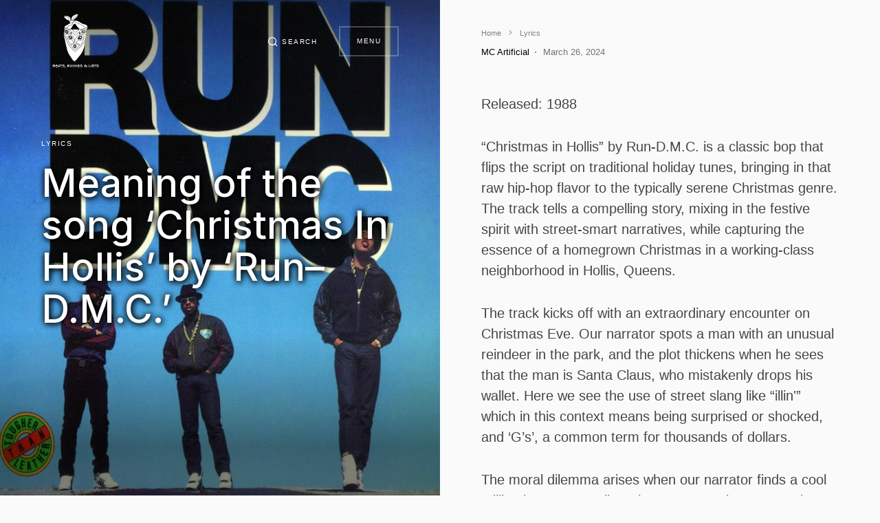

--- FILE ---
content_type: text/html; charset=UTF-8
request_url: https://beats-rhymes-lists.com/lyrics/meaning-of-the-song-christmas-in-hollis-by-run-d-m-c/
body_size: 28289
content:
<!doctype html>
<html lang="en-US">
<head>
	<meta charset="UTF-8" />
	<meta name="viewport" content="width=device-width, initial-scale=1" />
	<link rel="profile" href="https://gmpg.org/xfn/11" />
	<meta name='robots' content='index, follow, max-image-preview:large, max-snippet:-1, max-video-preview:-1' />

	<!-- This site is optimized with the Yoast SEO plugin v21.6 - https://yoast.com/wordpress/plugins/seo/ -->
	<title>Meaning of the song &#039;Christmas In Hollis&#039; by &#039;Run–D.M.C.&#039; - Beats, Rhymes and Lists</title><link rel="preload" as="font" href="https://beats-rhymes-lists.com/wp-content/fonts/inter/UcCO3FwrK3iLTeHuS_nVMrMxCp50SjIw2boKoduKmMEVuI6fAZ9hjp-Ek-_0ew.woff" crossorigin><link rel="preload" as="font" href="https://beats-rhymes-lists.com/wp-content/themes/uppercase/assets/static/icon-fonts/icons.ttf" crossorigin><style id="wpr-usedcss">img.emoji{display:inline!important;border:none!important;box-shadow:none!important;height:1em!important;width:1em!important;margin:0 .07em!important;vertical-align:-.1em!important;background:0 0!important;padding:0!important}body{--wp--preset--color--black:#000000;--wp--preset--color--cyan-bluish-gray:#abb8c3;--wp--preset--color--white:#ffffff;--wp--preset--color--pale-pink:#f78da7;--wp--preset--color--vivid-red:#cf2e2e;--wp--preset--color--luminous-vivid-orange:#ff6900;--wp--preset--color--luminous-vivid-amber:#fcb900;--wp--preset--color--light-green-cyan:#7bdcb5;--wp--preset--color--vivid-green-cyan:#00d084;--wp--preset--color--pale-cyan-blue:#8ed1fc;--wp--preset--color--vivid-cyan-blue:#0693e3;--wp--preset--color--vivid-purple:#9b51e0;--wp--preset--color--blue:#59BACC;--wp--preset--color--green:#58AD69;--wp--preset--color--orange:#FFBC49;--wp--preset--color--red:#e32c26;--wp--preset--color--gray-100:#f8f9fb;--wp--preset--color--gray-200:#e9ecef;--wp--preset--color--secondary:#818181;--wp--preset--gradient--vivid-cyan-blue-to-vivid-purple:linear-gradient(135deg,rgba(6, 147, 227, 1) 0%,rgb(155, 81, 224) 100%);--wp--preset--gradient--light-green-cyan-to-vivid-green-cyan:linear-gradient(135deg,rgb(122, 220, 180) 0%,rgb(0, 208, 130) 100%);--wp--preset--gradient--luminous-vivid-amber-to-luminous-vivid-orange:linear-gradient(135deg,rgba(252, 185, 0, 1) 0%,rgba(255, 105, 0, 1) 100%);--wp--preset--gradient--luminous-vivid-orange-to-vivid-red:linear-gradient(135deg,rgba(255, 105, 0, 1) 0%,rgb(207, 46, 46) 100%);--wp--preset--gradient--very-light-gray-to-cyan-bluish-gray:linear-gradient(135deg,rgb(238, 238, 238) 0%,rgb(169, 184, 195) 100%);--wp--preset--gradient--cool-to-warm-spectrum:linear-gradient(135deg,rgb(74, 234, 220) 0%,rgb(151, 120, 209) 20%,rgb(207, 42, 186) 40%,rgb(238, 44, 130) 60%,rgb(251, 105, 98) 80%,rgb(254, 248, 76) 100%);--wp--preset--gradient--blush-light-purple:linear-gradient(135deg,rgb(255, 206, 236) 0%,rgb(152, 150, 240) 100%);--wp--preset--gradient--blush-bordeaux:linear-gradient(135deg,rgb(254, 205, 165) 0%,rgb(254, 45, 45) 50%,rgb(107, 0, 62) 100%);--wp--preset--gradient--luminous-dusk:linear-gradient(135deg,rgb(255, 203, 112) 0%,rgb(199, 81, 192) 50%,rgb(65, 88, 208) 100%);--wp--preset--gradient--pale-ocean:linear-gradient(135deg,rgb(255, 245, 203) 0%,rgb(182, 227, 212) 50%,rgb(51, 167, 181) 100%);--wp--preset--gradient--electric-grass:linear-gradient(135deg,rgb(202, 248, 128) 0%,rgb(113, 206, 126) 100%);--wp--preset--gradient--midnight:linear-gradient(135deg,rgb(2, 3, 129) 0%,rgb(40, 116, 252) 100%);--wp--preset--font-size--small:12px;--wp--preset--font-size--medium:20px;--wp--preset--font-size--large:24px;--wp--preset--font-size--x-large:42px;--wp--preset--font-size--regular:16px;--wp--preset--font-size--huge:30px;--wp--preset--spacing--20:0.44rem;--wp--preset--spacing--30:0.67rem;--wp--preset--spacing--40:1rem;--wp--preset--spacing--50:1.5rem;--wp--preset--spacing--60:2.25rem;--wp--preset--spacing--70:3.38rem;--wp--preset--spacing--80:5.06rem;--wp--preset--shadow--natural:6px 6px 9px rgba(0, 0, 0, .2);--wp--preset--shadow--deep:12px 12px 50px rgba(0, 0, 0, .4);--wp--preset--shadow--sharp:6px 6px 0px rgba(0, 0, 0, .2);--wp--preset--shadow--outlined:6px 6px 0px -3px rgba(255, 255, 255, 1),6px 6px rgba(0, 0, 0, 1);--wp--preset--shadow--crisp:6px 6px 0px rgba(0, 0, 0, 1)}:where(.is-layout-flex){gap:.5em}:where(.is-layout-grid){gap:.5em}:where(.wp-block-post-template.is-layout-flex){gap:1.25em}:where(.wp-block-post-template.is-layout-grid){gap:1.25em}:where(.wp-block-columns.is-layout-flex){gap:2em}:where(.wp-block-columns.is-layout-grid){gap:2em}:root{--cs-font-base-family:-apple-system,BlinkMacSystemFont,"Segoe UI",Roboto,Oxygen-Sans,Ubuntu,Cantarell,"Helvetica Neue",sans-serif;--cs-font-base-size:1.165rem;--cs-font-base-weight:400;--cs-font-base-style:normal;--cs-font-base-letter-spacing:normal;--cs-font-base-line-height:1.5;--cs-font-primary-family:-apple-system,BlinkMacSystemFont,"Segoe UI",Roboto,Oxygen-Sans,Ubuntu,Cantarell,"Helvetica Neue",sans-serif;--cs-font-primary-size:0.625rem;--cs-font-primary-weight:400;--cs-font-primary-style:normal;--cs-font-primary-letter-spacing:0.15em;--cs-font-primary-text-transform:uppercase;--cs-font-secondary-family:-apple-system,BlinkMacSystemFont,"Segoe UI",Roboto,Oxygen-Sans,Ubuntu,Cantarell,"Helvetica Neue",sans-serif;--cs-font-secondary-size:0.6875rem;--cs-font-secondary-weight:500;--cs-font-secondary-style:normal;--cs-font-secondary-letter-spacing:normal;--cs-font-secondary-text-transform:none;--cs-font-category-family:-apple-system,BlinkMacSystemFont,"Segoe UI",Roboto,Oxygen-Sans,Ubuntu,Cantarell,"Helvetica Neue",sans-serif;--cs-font-category-size:0.625rem;--cs-font-category-weight:500;--cs-font-category-style:normal;--cs-font-category-letter-spacing:0.15em;--cs-font-category-text-transform:uppercase;--cs-font-mixed-tile-category-family:var(--cs-font-category-family);--cs-font-mixed-tile-category-size:var(--cs-font-category-size);--cs-font-mixed-tile-category-weight:var(--cs-font-category-weight);--cs-font-mixed-tile-category-style:var(--cs-font-category-style);--cs-font-mixed-tile-category-letter-spacing:var(--cs-font-category-letter-spacing);--cs-font-mixed-tile-category-text-transform:var(--cs-font-category-text-transform);--cs-font-post-meta-family:-apple-system,BlinkMacSystemFont,"Segoe UI",Roboto,Oxygen-Sans,Ubuntu,Cantarell,"Helvetica Neue",sans-serif;--cs-font-post-meta-size:0.8125rem;--cs-font-post-meta-weight:400;--cs-font-post-meta-style:normal;--cs-font-post-meta-letter-spacing:normal;--cs-font-post-meta-text-transform:none;--cs-font-mixed-tile-post-meta-family:var(--cs-font-post-meta-family);--cs-font-mixed-tile-post-meta-size:var(--cs-font-post-meta-size);--cs-font-mixed-tile-post-meta-weight:var(--cs-font-post-meta-weight);--cs-font-mixed-tile-post-meta-style:var(--cs-font-post-meta-style);--cs-font-mixed-tile-post-meta-letter-spacing:var(--cs-font-post-meta-letter-spacing);--cs-font-mixed-tile-post-meta-text-transform:var(--cs-font-post-meta-text-transform);--cs-font-input-family:Inter;--cs-font-input-size:0.75rem;--cs-font-input-weight:400;--cs-font-input-style:normal;--cs-font-input-letter-spacing:normal;--cs-font-input-text-transform:none;--cs-font-post-subtitle-family:-apple-system,BlinkMacSystemFont,"Segoe UI",Roboto,Oxygen-Sans,Ubuntu,Cantarell,"Helvetica Neue",sans-serif;--cs-font-post-subtitle-weight:400;--cs-font-post-subtitle-size:1.25rem;--cs-font-post-subtitle-letter-spacing:normal;--cs-font-post-content-family:-apple-system,BlinkMacSystemFont,"Segoe UI",Roboto,Oxygen-Sans,Ubuntu,Cantarell,"Helvetica Neue",sans-serif;--cs-font-post-content-size:1.265rem;--cs-font-post-content-letter-spacing:normal;--cs-font-entry-summary-family:-apple-system,BlinkMacSystemFont,"Segoe UI",Roboto,Oxygen-Sans,Ubuntu,Cantarell,"Helvetica Neue",sans-serif;--cs-font-entry-summary-wegiht:400;--cs-font-entry-summary-size:1rem;--cs-font-entry-summary-letter-spacing:normal;--cs-font-entry-excerpt-family:-apple-system,BlinkMacSystemFont,"Segoe UI",Roboto,Oxygen-Sans,Ubuntu,Cantarell,"Helvetica Neue",sans-serif;--cs-font-entry-excerpt-weight:400;--cs-font-entry-excerpt-size:0.9375rem;--cs-font-entry-excerpt-letter-spacing:normal;--cs-font-mixed-tile-entry-excerpt-family:var(--cs-font-entry-excerpt-family);--cs-font-mixed-tile-entry-excerpt-size:1rem;--cs-font-mixed-tile-entry-excerpt-letter-spacing:var(--cs-font-entry-excerpt-letter-spacing);--cs-font-main-logo-family:Inter;--cs-font-main-logo-size:1.5rem;--cs-font-main-logo-weight:500;--cs-font-main-logo-style:normal;--cs-font-main-logo-letter-spacing:normal;--cs-font-main-logo-text-transform:uppercase;--cs-font-headings-family:Inter;--cs-font-headings-weight:500;--cs-font-headings-style:normal;--cs-font-headings-line-height:1.25;--cs-font-headings-letter-spacing:normal;--cs-font-headings-text-transform:none;--cs-font-section-headings-family:Inter;--cs-font-section-headings-size:1rem;--cs-font-section-headings-weight:500;--cs-font-section-headings-style:normal;--cs-font-section-headings-letter-spacing:normal;--cs-font-section-headings-text-transform:none;--cs-font-mixed-tile-headings-family:var(--cs-font-headings-family);--cs-font-mixed-tile-headings-weight:var(--cs-font-headings-weight);--cs-font-mixed-tile-headings-style:normal;--cs-font-mixed-tile-headings-line-height:var(--cs-font-headings-line-height);--cs-font-mixed-tile-headings-letter-spacing:var(--cs-font-headings-letter-spacing);--cs-font-mixed-tile-headings-text-transform:var(--cs-font-headings-text-transform);--cs-font-menu-family:Inter;--cs-font-menu-size:2.5rem;--cs-font-menu-weight:400;--cs-font-menu-style:normal;--cs-font-menu-letter-spacing:normal;--cs-font-menu-text-transform:none;--cs-font-submenu-family:Inter;--cs-font-submenu-size:1.5rem;--cs-font-submenu-weight:400;--cs-font-submenu-style:normal;--cs-font-submenu-letter-spacing:normal;--cs-font-submenu-text-transform:none;--cs-font-submenu-small-family:Inter;--cs-font-submenu-small-size:1rem;--cs-font-submenu-small-weight:400;--cs-font-submenu-small-style:normal;--cs-font-submenu-small-letter-spacing:normal;--cs-font-submenu-small-text-transform:none;--cs-font-extra-menu-family:Inter;--cs-font-extra-menu-size:1.5rem;--cs-font-secondarymenu-size:var(--cs-font-extra-menu-size);--cs-font-extra-menu-weight:400;--cs-font-extra-menu-style:normal;--cs-font-extra-menu-letter-spacing:normal;--cs-font-extra-menu-text-transform:none}@media (min-width:720px){.cs-entry__header .cs-entry__title{font-size:2.5rem}}.wp-block-embed__wrapper iframe{width:100%}@media only screen and (max-width:359px){#primary,.cs-content-area{padding-left:10px!important;padding-right:10px!important}.cs-entry__post-wrap{margin-left:0!important;margin-right:0!important}}@media (min-width:1020px){.styled-table{font-size:1.3rem!important}.streams-desktop{display:block!important}.streams-mobile{display:none!important}}@media (max-width:1019.99px){.styled-table{font-size:1rem!important}.streams-mobile{display:block!important}.streams-desktop{display:none!important}}.streams-mobile{display:none}.styled-table{border-collapse:collapse;margin:25px 0;font-family:sans-serif;overflow-wrap:break-word!important;box-shadow:0 0 20px rgba(0,0,0,.15)}.cs-menu .cs-show-wrapper>*,.cs-search .cs-show-wrapper>*{opacity:.9!important}.wp-block-embed__wrapper{margin-left:-20px;margin-right:-20px}.header-wrapper{margin-left:40px;font-size:1.215rem;font-weight:600;position:relative}.entry-content p{font-weight:500}.header-text{text-rendering:optimizeLegibility;-webkit-font-smoothing:antialiased;cursor:auto;box-sizing:border-box;padding:0;border:0;font:inherit;vertical-align:baseline;align-self:center;margin:10px 0;line-height:65px}.vote-msg{display:inline-block;text-rendering:optimizeLegibility;-webkit-font-smoothing:antialiased;cursor:auto;box-sizing:border-box;margin:0;padding:0;border:0;font:inherit;vertical-align:baseline;color:#fff;text-align:center;padding:10px;width:100%;background-color:#58ad69;position:absolute;left:-50px;margin-right:-50px;top:85px;width:250px;z-index:99999}.header-count{display:inline-block;text-rendering:optimizeLegibility;-webkit-font-smoothing:antialiased;cursor:auto;box-sizing:border-box;margin:0;padding:0;border:0;font:inherit;vertical-align:baseline;color:#fff;text-align:center;margin-right:10px;line-height:65px;width:65px;background-color:#2271b1}.cs-entry__header,.cs-page-header-inner{top:-40px}h1.cs-entry__title{text-shadow:1px 1px 10px #000,1px 1px 10px #000}.btn{box-sizing:border-box;margin:0;overflow:visible;-webkit-appearance:button;font-family:var(--cs-font-primary-family),sans-serif;font-size:.8em;font-style:var(--cs-font-primary-style);letter-spacing:var(--cs-font-primary-letter-spacing);text-transform:var(--cs-font-primary-text-transform);display:inline-flex;align-items:center;justify-content:center;text-decoration:none;border:none;line-height:.8em;transition:.25s;box-shadow:none;padding:.75rem 1.5rem;border-radius:var(--cs-button-border-radius);background-color:var(--cs-color-button);color:var(--cs-color-button-contrast);cursor:pointer;margin-bottom:32px;margin-top:0;width:100%;color:#fff!important;font-weight:800!important;text-decoration:none!important;text-align:center}.up.current span{background-image:url(https://beats-rhymes-lists.com/wp-content/themes/uppercase/assets/voteUpActive.png)!important;-webkit-text-size-adjust:100%;--ck-color-image-caption-background:#f7f7f7;--ck-color-image-caption-text:#333;--ck-color-mention-background:rgba(153, 0, 48, .1);--ck-color-mention-text:#990030;--ck-color-table-caption-background:#f7f7f7;--ck-color-table-caption-text:#333;--ck-highlight-marker-blue:#72ccfd;--ck-highlight-marker-green:#62f962;--ck-highlight-marker-pink:#fc7899;--ck-highlight-marker-yellow:#fdfd77;--ck-highlight-pen-green:#128a00;--ck-highlight-pen-red:#e71313;--ck-image-style-spacing:1.5em;--ck-inline-image-style-spacing:calc(var(--ck-image-style-spacing) / 2);--ck-todo-list-checkmark-size:1rem;list-style:none;font-family:inherit;text-transform:none;font-size:.625rem;font-weight:400;line-height:1.25rem;color:#112d6d;aspect-ratio:auto 44/44;box-sizing:border-box;border-radius:.1875rem;cursor:pointer;user-select:none;background-color:#112d6d;border:.0625rem solid #112d6d;fill:#fff}.down.current span{background-image:url(https://beats-rhymes-lists.com/wp-content/themes/uppercase/assets/voteDownActive.png)!important;-webkit-text-size-adjust:100%;--ck-color-image-caption-background:#f7f7f7;--ck-color-image-caption-text:#333;--ck-color-mention-background:rgba(153, 0, 48, .1);--ck-color-mention-text:#990030;--ck-color-table-caption-background:#f7f7f7;--ck-color-table-caption-text:#333;--ck-highlight-marker-blue:#72ccfd;--ck-highlight-marker-green:#62f962;--ck-highlight-marker-pink:#fc7899;--ck-highlight-marker-yellow:#fdfd77;--ck-highlight-pen-green:#128a00;--ck-highlight-pen-red:#e71313;--ck-image-style-spacing:1.5em;--ck-inline-image-style-spacing:calc(var(--ck-image-style-spacing) / 2);--ck-todo-list-checkmark-size:1rem;list-style:none;font-family:inherit;text-transform:none;font-size:.625rem;font-weight:400;line-height:1.25rem;color:#b00;aspect-ratio:auto 44/44;box-sizing:border-box;width:2.75rem;height:2.75rem;padding:.625rem;border-radius:.1875rem;cursor:pointer;user-select:none;background-color:#fc0202;border:.0625rem solid #fc0202;fill:#fff}.up span{background-image:url(https://beats-rhymes-lists.com/wp-content/themes/uppercase/assets/voteUp.png);width:44px;height:44px;background-size:26px 26px;background-position:center;background-repeat:no-repeat}.down span{background-image:url(https://beats-rhymes-lists.com/wp-content/themes/uppercase/assets/voteDown.png);width:44px;height:44px;background-size:26px 26px;background-position:center;background-repeat:no-repeat}.vote-wrapper{--cs-color-button-hover:transparent;line-height:1.15;-webkit-text-size-adjust:100%;--ck-color-image-caption-background:#f7f7f7;--ck-color-image-caption-text:#333;--ck-color-mention-background:rgba(153, 0, 48, .1);--ck-color-mention-text:#990030;--ck-color-table-caption-background:#f7f7f7;--ck-color-table-caption-text:#333;--ck-highlight-marker-blue:#72ccfd;--ck-highlight-marker-green:#62f962;--ck-highlight-marker-pink:#fc7899;--ck-highlight-marker-yellow:#fdfd77;--ck-highlight-pen-green:#128a00;--ck-highlight-pen-red:#e71313;--ck-image-style-spacing:1.5em;--ck-inline-image-style-spacing:calc(var(--ck-image-style-spacing) / 2);--ck-todo-list-checkmark-size:1rem;font-family:Roboto,Arial,Helvetica,sans-serif;color:#000;font-weight:300;list-style:none;font-size:.6875rem;display:block;position:absolute;margin-bottom:-155px;top:-15px;left:-50px}.ready{-webkit-text-size-adjust:100%;--ck-color-image-caption-background:#f7f7f7;--ck-color-image-caption-text:#333;--ck-color-mention-background:rgba(153, 0, 48, .1);--ck-color-mention-text:#990030;--ck-color-table-caption-background:#f7f7f7;--ck-color-table-caption-text:#333;--ck-highlight-marker-blue:#72ccfd;--ck-highlight-marker-green:#62f962;--ck-highlight-marker-pink:#fc7899;--ck-highlight-marker-yellow:#fdfd77;--ck-highlight-pen-green:#128a00;--ck-highlight-pen-red:#e71313;--ck-image-style-spacing:1.5em;--ck-inline-image-style-spacing:calc(var(--ck-image-style-spacing) / 2);--ck-todo-list-checkmark-size:1rem;list-style:none;font-family:inherit;margin:0;overflow:visible;text-transform:none;cursor:pointer;background-color:transparent;border-width:0;padding:0;-webkit-appearance:button;display:flex;flex-direction:column;align-items:center;position:relative;font-size:.625rem;font-weight:400;line-height:1.25rem;color:#112d6d}.vote{-webkit-text-size-adjust:100%;--ck-color-image-caption-background:#f7f7f7;--ck-color-image-caption-text:#333;--ck-color-mention-background:rgba(153, 0, 48, .1);--ck-color-mention-text:#990030;--ck-color-table-caption-background:#f7f7f7;--ck-color-table-caption-text:#333;--ck-highlight-marker-blue:#72ccfd;--ck-highlight-marker-green:#62f962;--ck-highlight-marker-pink:#fc7899;--ck-highlight-marker-yellow:#fdfd77;--ck-highlight-pen-green:#128a00;--ck-highlight-pen-red:#e71313;--ck-image-style-spacing:1.5em;--ck-inline-image-style-spacing:calc(var(--ck-image-style-spacing) / 2);--ck-todo-list-checkmark-size:1rem;list-style:none;font-family:inherit;margin:0;overflow:visible;text-transform:none;cursor:pointer;background-color:transparent;border-width:0;padding:0;-webkit-appearance:button;display:flex;flex-direction:column;align-items:center;position:relative;font-size:.625rem;font-weight:400;line-height:1.25rem;color:#112d6d}.current{-webkit-text-size-adjust:100%;--ck-color-image-caption-background:#f7f7f7;--ck-color-image-caption-text:#333;--ck-color-mention-background:rgba(153, 0, 48, .1);--ck-color-mention-text:#990030;--ck-color-table-caption-background:#f7f7f7;--ck-color-table-caption-text:#333;--ck-highlight-marker-blue:#72ccfd;--ck-highlight-marker-green:#62f962;--ck-highlight-marker-pink:#fc7899;--ck-highlight-marker-yellow:#fdfd77;--ck-highlight-pen-green:#128a00;--ck-highlight-pen-red:#e71313;--ck-image-style-spacing:1.5em;--ck-inline-image-style-spacing:calc(var(--ck-image-style-spacing) / 2);--ck-todo-list-checkmark-size:1rem;list-style:none;font-family:inherit;margin:0;overflow:visible;text-transform:none;cursor:pointer;background-color:transparent;border-width:0;padding:0;-webkit-appearance:button;display:flex;flex-direction:column;align-items:center;position:relative;font-size:.625rem;font-weight:400;line-height:1.25rem;color:#112d6d}:root,[data-scheme=default],[site-data-scheme=default]{--cs-color-component-background:rgba(255, 255, 255, .8)}:root,[data-scheme=default]{--cs-color-secondary:#818181;--cs-color-button:#141414;--cs-color-button-contrast:#ffffff;--cs-color-button-hover:#333335;--cs-color-button-hover-contrast:#ffffff}[data-scheme=default] .cs-posts-area .cs-entry__outer:not([data-scheme=inverse]) .cs-entry__title a{--cs-color-base:#000000}[data-scheme=default] .cs-posts-area .cs-entry__outer:not([data-scheme=inverse]) .cs-entry__title a:hover{--cs-color-secondary:#818181}[data-scheme=default] .cs-content-area .cs-entry__outer:not([data-scheme=inverse]),[data-scheme=default] .cs-page-header-area:not([data-scheme=inverse]){--cs-color-category:#000000;--cs-color-category-hover:#818181;--cs-color-post-meta:#737378;--cs-color-post-meta-link:#000000;--cs-color-post-meta-link-hover:#818181}[site-data-scheme=dark]{--cs-color-site-background:#1c1c1c}[data-scheme=dark],[data-scheme=inverse],[site-data-scheme=dark]{--cs-color-component-background:rgba(0, 0, 0, .5)}[data-scheme=dark]{--cs-color-button:#141414;--cs-color-button-contrast:#ffffff;--cs-color-button-hover:#333335;--cs-color-button-hover-contrast:#ffffff}[data-scheme=dark] .cs-posts-area .cs-entry__outer:not([data-scheme=inverse]) .cs-entry__title a{--cs-color-base:#ffffff}[data-scheme=dark] .cs-posts-area .cs-entry__outer:not([data-scheme=inverse]) .cs-entry__title a:hover{--cs-color-secondary:#a4a4a5}[data-scheme=dark] .cs-content-area .cs-entry__outer:not([data-scheme=inverse]),[data-scheme=dark] .cs-page-header-area:not([data-scheme=inverse]){--cs-color-category:#ffffff;--cs-color-category-hover:#a4a4a5;--cs-color-post-meta:#d2d2d2;--cs-color-post-meta-link:#ffffff;--cs-color-post-meta-link-hover:#a4a4a5}:root{--cs-image-border-radius:0px;--cs-button-border-radius:0px;--cs-input-border-radius:0px}@font-face{font-family:Inter;font-style:normal;font-weight:500;font-display:swap;src:url(https://beats-rhymes-lists.com/wp-content/fonts/inter/UcCO3FwrK3iLTeHuS_nVMrMxCp50SjIw2boKoduKmMEVuI6fAZ9hjp-Ek-_0ew.woff) format('woff');unicode-range:U+0000-00FF,U+0131,U+0152-0153,U+02BB-02BC,U+02C6,U+02DA,U+02DC,U+0304,U+0308,U+0329,U+2000-206F,U+2074,U+20AC,U+2122,U+2191,U+2193,U+2212,U+2215,U+FEFF,U+FFFD}[data-scheme=dark],[data-scheme=inverse]{--cs-color-button-contrast:#ffffff;--cs-color-button-hover:#333335;--cs-color-button-hover-contrast:#ffffff;--cs-color-button-seconary:transparent;--cs-color-button-secondary-contrast:#ffffff;--cs-color-button-secondary-border:rgba(255, 255, 255, .25);--cs-color-button-secondary-hover:#ffffff;--cs-color-button-secondary-hover-contrast:#000000;--cs-color-button-secondary-border-hover:rgba(255, 255, 255, .25);--cs-color-button-light:#333335;--cs-color-category:#ffffff;--cs-color-base:#ffffff;--cs-color-base-contrast:#000000;--cs-color-page-header-area:#494949;--cs-color-component-background:rgba(0, 0, 0, .5);--cs-color-overlay-background:0,0,0;--cs-color-overlay-background-gradient:rgba(0, 0, 0, .5);--cs-color-post-meta-link:#ffffff;--cs-palette-color-black:#FFFFFF;--cs-palette-color-white:#000000}dl,h1,h2,h4,h5,h6,ol,p,ul{margin-top:0;margin-bottom:1rem}address{margin-bottom:1rem}body,caption{text-align:left}label{margin-bottom:.5rem}.cs-overlay-link a,article,figure,header,main,nav{display:block}address{line-height:inherit}progress,sub,sup{vertical-align:baseline}img{max-width:100%}.cs-entry__overlay,.cs-overlay-background,.cs-search__nav-form,sub,sup{position:relative}[class*=" cs-icon-"],[class^=cs-icon-],body,html{-moz-osx-font-smoothing:grayscale;-webkit-font-smoothing:antialiased}.cs-menu .cs-menu__nav-main .cs-menu__nav-inner>li,.cs-page-header-area{align-self:flex-start}body{counter-reset:number-post}:root{--cs-common-border-radius:0;--cs-primary-border-radius:0;--cs-secondary-border-radius:50%;--cs-image-border-radius:0;--cs-input-border-radius:0;--cs-button-border-radius:0;--cs-header-height:120px;--cs-entry-content-width:640px}:root,[site-data-scheme=default]{--cs-color-site-background:#fafafa}[data-scheme=dark] .cs-header.cs-header-primary,[site-data-scheme=dark]{--cs-color-site-background:#1c1c1c}:root,[data-scheme=default]{--cs-color-contrast-50:#f8f9fa;--cs-color-contrast-100:#f8f9fa;--cs-color-contrast-200:#e9ecef;--cs-color-contrast-300:#dee2e6;--cs-color-contrast-400:#ced4da;--cs-color-contrast-500:#adb5bd;--cs-color-contrast-600:#6c757d;--cs-color-contrast-700:#495057;--cs-color-contrast-800:#343a40;--cs-color-contrast-900:#212529;--cs-color-button:#141414;--cs-color-button-contrast:#ffffff;--cs-color-button-hover:#333335;--cs-color-button-hover-contrast:#ffffff;--cs-color-button-seconary:transparent;--cs-color-button-secondary-contrast:#000000;--cs-color-button-secondary-border:rgba(0, 0, 0, .25);--cs-color-button-secondary-hover:#000000;--cs-color-button-secondary-hover-contrast:#ffffff;--cs-color-button-secondary-border-hover:rgba(0, 0, 0, .25);--cs-color-button-light:#f8f9fa;--cs-color-button-light-contrast:#000000;--cs-color-category:#000000;--cs-color-category-hover:#818181;--cs-color-base:rgba(0, 0, 0, .72);--cs-color-base-contrast:#ffffff;--cs-color-secondary:#818181;--cs-color-page-header-area:#e9ecef;--cs-color-component-background:rgba(255, 255, 255, .8);--cs-color-overlay-background:187,187,188;--cs-color-overlay-background-gradient:rgba(255, 255, 255, .8);--cs-color-post-meta:#737378;--cs-color-post-meta-link:#000000;--cs-color-post-meta-link-hover:#818181;--cs-palette-color-blue:#59BACC;--cs-palette-color-green:#58AD69;--cs-palette-color-orange:#FFBC49;--cs-palette-color-red:#e32c26;--cs-palette-color-black:#000000;--cs-palette-color-white:#FFFFFF;--cs-palette-color-secondary:#818181;--cs-palette-color-gray-50:#f8f9fa;--cs-palette-color-gray-100:#f8f9fa;--cs-palette-color-gray-200:#e9ecef}[data-scheme=inverse]{--cs-color-contrast-50:rgba(255, 255, 255, .1);--cs-color-contrast-100:rgba(255, 255, 255, .1);--cs-color-contrast-200:rgba(255, 255, 255, .2);--cs-color-contrast-300:rgba(255, 255, 255, .3);--cs-color-contrast-400:rgba(255, 255, 255, .4);--cs-color-contrast-500:rgba(255, 255, 255, .5);--cs-color-contrast-600:rgba(255, 255, 255, .6);--cs-color-contrast-700:rgba(255, 255, 255, .7);--cs-color-contrast-800:rgba(255, 255, 255, .8);--cs-color-contrast-900:rgba(255, 255, 255, .9);--cs-color-button:#000000;--cs-color-button-light-contrast:rgba(255, 255, 255, .85);--cs-color-category-hover:rgba(255, 255, 255, .6);--cs-color-secondary:rgba(255, 255, 255, .6);--cs-color-post-meta:rgba(255, 255, 255, .8);--cs-color-post-meta-link-hover:rgba(255, 255, 255, .6);--cs-palette-color-secondary:rgba(255, 255, 255, .85);--cs-palette-color-gray-50:rgba(255, 255, 255, .1);--cs-palette-color-gray-100:rgba(255, 255, 255, .1);--cs-palette-color-gray-200:rgba(255, 255, 255, .2)}[data-scheme=dark]{--cs-color-contrast-50:#000000;--cs-color-contrast-100:#333333;--cs-color-contrast-200:#49494b;--cs-color-contrast-300:#606062;--cs-color-contrast-400:#777778;--cs-color-contrast-500:#8e8e8f;--cs-color-contrast-600:#a4a4a5;--cs-color-contrast-700:#a4a4a5;--cs-color-contrast-800:#d2d2d2;--cs-color-contrast-900:#e9e9e0;--cs-color-button:#141414;--cs-color-button-light-contrast:#ffffff;--cs-color-category-hover:#a4a4a5;--cs-color-secondary:#a4a4a5;--cs-color-post-meta:#d2d2d2;--cs-color-post-meta-link-hover:#a4a4a5;--cs-palette-color-secondary:#858585;--cs-palette-color-gray-50:#000000;--cs-palette-color-gray-100:#333335;--cs-palette-color-gray-200:#49494b}[data-scheme]{color:var(--cs-color-base)}@font-face{font-family:cs-icons;src:url("https://beats-rhymes-lists.com/wp-content/themes/uppercase/assets/static/icon-fonts/icons.ttf") format("truetype"),url("https://beats-rhymes-lists.com/wp-content/themes/uppercase/assets/static/icon-fonts/icons.woff") format("woff"),url("https://beats-rhymes-lists.com/wp-content/themes/uppercase/assets/static/icon-fonts/icons.svg#icons") format("svg");font-weight:400;font-style:normal;font-display:swap}[class*=" cs-icon-"],[class^=cs-icon-]{font-family:cs-icons!important;speak:none;font-style:normal;font-weight:400;font-variant:normal;text-transform:none;line-height:1}.cs-icon-search:before{content:""}.cs-icon-x:before{content:""}*,::after,::before{box-sizing:border-box}html{font-family:sans-serif;line-height:1.15;-webkit-text-size-adjust:100%;-webkit-tap-highlight-color:transparent}body{margin:0;font-family:-apple-system,BlinkMacSystemFont,"Segoe UI",Roboto,"Helvetica Neue",Arial,"Noto Sans",sans-serif,"Apple Color Emoji","Segoe UI Emoji","Segoe UI Symbol","Noto Color Emoji";font-size:1rem;font-weight:400;line-height:1.5;color:#000;background-color:#fff}.cs-breadcrumbs a:hover,.entry-content p>a:focus,.entry-content p>a:hover,.entry-content>a:focus,.entry-content>a:hover,.entry-content>ol li>a:focus,.entry-content>ol li>a:hover,.entry-content>p>em>a:focus,.entry-content>p>em>a:hover,.entry-content>ul li>a:focus,.entry-content>ul li>a:hover,a,a:hover{color:var(--cs-color-base);text-decoration:none}a{background-color:transparent}[tabindex="-1"]:focus:not(:focus-visible){outline:0!important}hr{box-sizing:content-box;height:0;overflow:visible}textarea{overflow:auto}.cs-menu__inner,.cs-page-header-item,.cs-search{overflow-y:hidden;scrollbar-width:none;scrollbar-color:var(--cs-color-contrast-500)}address{font-style:normal}.cs-main-content .entry-content>:last-child,ol ol,ol ul,ul ol,ul ul{margin-bottom:0}dt{font-weight:700}figure{margin:0 0 1rem}small{font-size:80%}sub,sup{font-size:75%;line-height:0}img,svg{vertical-align:middle}sub{bottom:-.25em}sup{top:-.5em}a{transition:color .25s}a:not([href]),a:not([href]):hover{color:inherit;text-decoration:none}code{font-family:SFMono-Regular,Menlo,Monaco,Consolas,"Liberation Mono","Courier New",monospace;font-size:1em}img{border-style:none;height:auto}svg{overflow:hidden}caption{padding-top:.75rem;padding-bottom:.75rem;color:#6c757d;caption-side:bottom}label{display:inline-block}button{border-radius:0}button:focus{outline:-webkit-focus-ring-color auto 5px}button,input,select,textarea{margin:0;font-family:inherit;font-size:inherit;line-height:inherit}button,input{overflow:visible}button,select{text-transform:none}select{word-wrap:normal}[type=button],[type=reset],[type=submit],button{-webkit-appearance:button}[type=button]:not(:disabled),[type=reset]:not(:disabled),[type=submit]:not(:disabled),button:not(:disabled){cursor:pointer}[type=button]::-moz-focus-inner,[type=reset]::-moz-focus-inner,[type=submit]::-moz-focus-inner,button::-moz-focus-inner{padding:0;border-style:none}input[type=checkbox],input[type=radio]{box-sizing:border-box;padding:0}input[type=time]{-webkit-appearance:listbox}textarea{resize:vertical;height:150px;resize:vertical}[type=number]::-webkit-inner-spin-button,[type=number]::-webkit-outer-spin-button{height:auto}[type=search]{outline-offset:-2px;-webkit-appearance:none}[type=search]::-webkit-search-decoration{-webkit-appearance:none}::-webkit-file-upload-button{font:inherit;-webkit-appearance:button}output{display:inline-block}template{display:none}[hidden]{display:none!important}html{font-size:16px;font-family:var(--cs-font-base-family)}body{font-family:var(--cs-font-base-family),sans-serif;font-size:var(--cs-font-base-size);font-weight:var(--cs-font-base-weight);font-style:var(--cs-font-base-style);line-height:var(--cs-font-base-line-height);letter-spacing:var(--cs-font-base-letter-spacing)}.mark,.small,caption,cite,mark,small,time{font-style:var(--cs-font-secondary-style)}.h2,h1,h2,h4,h5,h6{line-height:var(--cs-font-headings-line-height);font-family:var(--cs-font-headings-family),sans-serif}.h2,h1,h2,h4,h5,h6{margin-bottom:1rem;word-wrap:break-word;font-weight:var(--cs-font-headings-weight);text-transform:var(--cs-font-headings-text-transform);letter-spacing:var(--cs-font-headings-letter-spacing)}h1{font-size:3rem}.h2,h2{font-size:1.65rem}h4{font-size:1.5rem}h5{font-size:1.25rem}h6{font-size:1rem}.mark,.small,caption,cite,mark,small,time{font-family:var(--cs-font-secondary-family),sans-serif;font-size:var(--cs-font-secondary-size);font-weight:var(--cs-font-secondary-weight);letter-spacing:var(--cs-font-secondary-letter-spacing);text-transform:var(--cs-font-secondary-text-transform)}hr{border:0;border-top:1px solid var(--cs-color-contrast-200)}.mark,mark{padding:.2em;background-color:#fcf8e3}.cs-section-heading{font-family:var(--cs-font-section-headings-family),sans-serif;font-size:var(--cs-font-section-headings-size);font-weight:var(--cs-font-section-headings-weight);font-style:var(--cs-font-section-headings-style);letter-spacing:var(--cs-font-section-headings-letter-spacing);text-transform:var(--cs-font-section-headings-text-transform);margin-bottom:0}.cs-main-content .entry-content>*{margin-top:32px;margin-bottom:32px}.cs-main-content .entry-content>:first-child{margin-top:0}.cs-main-content .entry-content>:last-child:after{content:"";clear:both;display:table}.cs-main-content .entry-content>.h2:not(:first-child),.cs-main-content .entry-content>h1:not(:first-child),.cs-main-content .entry-content>h2:not(:first-child),.cs-main-content .entry-content>h4:not(:first-child),.cs-main-content .entry-content>h5:not(:first-child),.cs-main-content .entry-content>h6:not(:first-child){margin-top:64px}.cs-main-content .entry-content .entry-content{margin:inherit;max-width:inherit;padding:inherit}.entry-content{line-height:var(--cs-font-base-line-height)}.entry-content p>a,.entry-content>a,.entry-content>ol li>a,.entry-content>p>em>a,.entry-content>ul li>a{color:var(--cs-color-base);text-decoration:underline}.entry-content code{background-color:var(--cs-color-contrast-50)}.entry-content embed,.entry-content iframe,.entry-content object,.entry-content video{max-width:100%;overflow:hidden}.cs-header .cs-entry__post-meta:not(:first-child),.cs-search__posts-wrapper .cs-entry__content:not(:first-child){margin-top:0}button:hover,input[type=button]:hover,input[type=reset]:hover,input[type=submit]:hover{background-color:var(--cs-color-button-hover);color:var(--cs-color-button-hover-contrast)}@media (min-width:600px){.cs-main-content .entry-content>*{margin-top:32px;margin-bottom:32px}.cs-main-content .entry-content .entry-content{margin:inherit;max-width:inherit;padding:inherit}}.cs-menu .cs-menu__nav .cs-menu__nav-inner>.menu-item>a{font-family:var(--cs-font-menu-family),sans-serif;font-size:var(--cs-font-menu-size);font-weight:var(--cs-font-menu-weight);font-style:var(--cs-font-menu-style);letter-spacing:var(--cs-font-menu-letter-spacing);text-transform:var(--cs-font-menu-text-transform)}.cs-header.cs-header-secondary,.cs-header.cs-header-secondary .cs-col-left{max-width:var(--cs-entry-content-width)}button:focus,button:hover,input[type=button]:focus,input[type=button]:hover,input[type=reset]:focus,input[type=reset]:hover,input[type=submit]:focus,input[type=submit]:hover{outline:0}.cs-search .cs-section-heading{margin-bottom:2rem}.cs-header__menu-toggle,button,input[type=button],input[type=reset],input[type=submit]{font-family:var(--cs-font-primary-family),sans-serif;font-size:var(--cs-font-primary-size);font-weight:var(--cs-font-primary-weight);font-style:var(--cs-font-primary-style);letter-spacing:var(--cs-font-primary-letter-spacing);text-transform:var(--cs-font-primary-text-transform)}.cs-overlay-background{display:flex;flex-direction:column}.cs-overlay-background.cs-overlay-transparent:after,.cs-overlay-background.cs-overlay-transparent:before{opacity:0!important}.cs-overlay-link{display:flex;position:absolute;left:0;top:0;right:0;bottom:0;width:100%;height:100%;z-index:1}.cs-overlay-ratio{position:relative;display:flex;flex-direction:column}.cs-overlay-ratio:not(.cs-ratio-original) .cs-overlay-background{position:absolute;left:0;top:0;right:0;bottom:0;width:100%;height:100%;overflow:hidden}.cs-overlay-ratio:not(.cs-ratio-original) .cs-overlay-background img{width:100%;height:100%;-o-object-fit:cover;object-fit:cover}.cs-overlay-ratio:not(.cs-ratio-original):before{content:"";display:table;box-sizing:border-box;width:0}.cs-ratio-landscape:before{padding-bottom:75%}.cs-ratio-square:before{padding-bottom:100%}.cs-entry__inner.cs-entry__overlay .cs-overlay-background:after,.cs-entry__inner.cs-entry__overlay .cs-overlay-background:before{opacity:0}button,input[type=button],input[type=reset],input[type=submit]{display:inline-flex;align-items:center;justify-content:center;text-decoration:none;border:none;border-radius:var(--cs-button-border-radius);line-height:1rem;transition:.25s;box-shadow:none;cursor:pointer;padding:.75rem 1.5rem;border-radius:var(--cs-button-border-radius);background-color:var(--cs-color-button);color:var(--cs-color-button-contrast)}input[type=color],input[type=email],input[type=number],input[type=password],input[type=range],input[type=search],input[type=tel],input[type=text],input[type=time],input[type=url],select,textarea{display:block;width:100%;line-height:var(--cs-font-input-line-height);color:var(--cs-color-base);background-color:var(--cs-color-site-background);border:1px solid var(--cs-color-contrast-200);box-shadow:none;min-height:40px;padding:.3125rem .75rem;border-radius:var(--cs-input-border-radius);font-family:var(--cs-font-input-family),sans-serif;font-size:var(--cs-font-input-size);font-weight:var(--cs-font-input-weight);font-style:var(--cs-font-input-style);letter-spacing:var(--cs-font-input-letter-spacing);text-transform:var(--cs-font-input-text-transform)}label{font-family:var(--cs-font-secondary-family),sans-serif;font-size:var(--cs-font-secondary-size);font-weight:var(--cs-font-secondary-weight);font-style:var(--cs-font-secondary-style);letter-spacing:var(--cs-font-secondary-letter-spacing);text-transform:var(--cs-font-secondary-text-transform)}input[type=color]:focus,input[type=email]:focus,input[type=number]:focus,input[type=password]:focus,input[type=range]:focus,input[type=search]:focus,input[type=tel]:focus,input[type=text]:focus,input[type=time]:focus,input[type=url]:focus,select:focus,textarea:focus{outline:0;box-shadow:none}input[type=color]:focus::-moz-placeholder,input[type=email]:focus::-moz-placeholder,input[type=number]:focus::-moz-placeholder,input[type=password]:focus::-moz-placeholder,input[type=range]:focus::-moz-placeholder,input[type=search]:focus::-moz-placeholder,input[type=tel]:focus::-moz-placeholder,input[type=text]:focus::-moz-placeholder,input[type=time]:focus::-moz-placeholder,input[type=url]:focus::-moz-placeholder,select:focus::-moz-placeholder,textarea:focus::-moz-placeholder{opacity:.5}input[type=color]:focus:-ms-input-placeholder,input[type=email]:focus:-ms-input-placeholder,input[type=number]:focus:-ms-input-placeholder,input[type=password]:focus:-ms-input-placeholder,input[type=range]:focus:-ms-input-placeholder,input[type=search]:focus:-ms-input-placeholder,input[type=tel]:focus:-ms-input-placeholder,input[type=text]:focus:-ms-input-placeholder,input[type=time]:focus:-ms-input-placeholder,input[type=url]:focus:-ms-input-placeholder,select:focus:-ms-input-placeholder,textarea:focus:-ms-input-placeholder{opacity:.5}input[type=color]:focus::placeholder,input[type=email]:focus::placeholder,input[type=number]:focus::placeholder,input[type=password]:focus::placeholder,input[type=range]:focus::placeholder,input[type=search]:focus::placeholder,input[type=tel]:focus::placeholder,input[type=text]:focus::placeholder,input[type=time]:focus::placeholder,input[type=url]:focus::placeholder,select:focus::placeholder,textarea:focus::placeholder{opacity:.5}input[type=color]::-moz-placeholder,input[type=email]::-moz-placeholder,input[type=number]::-moz-placeholder,input[type=password]::-moz-placeholder,input[type=range]::-moz-placeholder,input[type=search]::-moz-placeholder,input[type=tel]::-moz-placeholder,input[type=text]::-moz-placeholder,input[type=time]::-moz-placeholder,input[type=url]::-moz-placeholder,select::-moz-placeholder,textarea::-moz-placeholder{color:var(--cs-color-base);-moz-transition:.25s;transition:.25s}input[type=color]:-ms-input-placeholder,input[type=email]:-ms-input-placeholder,input[type=number]:-ms-input-placeholder,input[type=password]:-ms-input-placeholder,input[type=range]:-ms-input-placeholder,input[type=search]:-ms-input-placeholder,input[type=tel]:-ms-input-placeholder,input[type=text]:-ms-input-placeholder,input[type=time]:-ms-input-placeholder,input[type=url]:-ms-input-placeholder,select:-ms-input-placeholder,textarea:-ms-input-placeholder{color:var(--cs-color-base);-ms-transition:.25s;transition:.25s}input[type=color]::placeholder,input[type=email]::placeholder,input[type=number]::placeholder,input[type=password]::placeholder,input[type=range]::placeholder,input[type=search]::placeholder,input[type=tel]::placeholder,input[type=text]::placeholder,input[type=time]::placeholder,input[type=url]::placeholder,select::placeholder,textarea::placeholder{color:var(--cs-color-base);transition:.25s}input[type=search]::-webkit-search-cancel-button,input[type=search]::-webkit-search-decoration,input[type=search]::-webkit-search-results-button,input[type=search]::-webkit-search-results-decoration{display:none}select:not([size]):not([multiple]){height:calc(var(--cs-font-input-line-height) + .625rem + 2px);-webkit-appearance:none;-moz-appearance:none;appearance:none;background-image:url("data:image/svg+xml,%3Csvg xmlns='http://www.w3.org/2000/svg' width='12' height='12' viewBox='0 0 12 12'%3E%3Cg fill='currentColor'%3E%3Cpath d='M10.293,3.293,6,7.586,1.707,3.293A1,1,0,0,0,.293,4.707l5,5a1,1,0,0,0,1.414,0l5-5a1,1,0,1,0-1.414-1.414Z' fill='currentColor'%3E%3C/path%3E%3C/g%3E%3C/svg%3E");background-size:.6em;background-repeat:no-repeat;background-position:calc(100% - .75rem) center}[data-scheme=dark] select:not([size]):not([multiple]),[data-scheme=inverse] select:not([size]):not([multiple]){background-image:url("data:image/svg+xml,%3Csvg xmlns='http://www.w3.org/2000/svg' width='12' height='12' viewBox='0 0 12 12'%3E%3Cg fill='%23fff'%3E%3Cpath d='M10.293,3.293,6,7.586,1.707,3.293A1,1,0,0,0,.293,4.707l5,5a1,1,0,0,0,1.414,0l5-5a1,1,0,1,0-1.414-1.414Z' fill='%23fff'%3E%3C/path%3E%3C/g%3E%3C/svg%3E")}select::-ms-expand{display:none}.cs-menu .cs-menu__nav ul{margin:0;padding:0;list-style:none}.cs-header__inner{display:flex;min-height:var(--cs-header-height)}body{background:var(--cs-color-site-background);overflow-x:hidden}@media (min-width:1020px){.cs-header.cs-header-primary{position:fixed;width:50%;top:0;left:0;padding:0 60px}}.cs-header{width:100%;z-index:11}.cs-header.cs-header-primary{transition:opacity .25s}.cs-header.cs-header-secondary{margin:auto}.cs-header.cs-header-secondary .cs-header__inner{flex-direction:column}.cs-header.cs-header-secondary .cs-header__inner .cs-col-left{order:2;flex:auto}.cs-header.cs-header-secondary .cs-header__inner .cs-col-right{padding-top:10px;padding-bottom:10px}.cs-header__inner{position:relative;justify-content:space-between;align-items:stretch;transition:.25s}.cs-header__inner-desktop{display:flex}.cs-header__col{display:flex;align-items:center;flex:1;transition:.25s}.cs-header__col>:not(:first-child){margin-left:1rem}.cs-header__col.cs-col-right{justify-content:flex-end}.cs-header__col.cs-col-right:not(:only-child){padding-left:10px}.cs-header__col.cs-col-left:not(:only-child){padding-right:10px}.cs-header__col.cs-col-left .cs-header__col-inner{width:100%}.cs-header__col-inner{display:flex;flex-direction:column}.cs-header__col-inner .cs-breadcrumbs{display:flex;align-items:center}@media screen and (min-width:1366px){.cs-header__col-inner{flex-direction:row;justify-content:space-between}.cs-header__col-inner>:not(:first-child){margin-left:1rem}}.cs-header__menu-toggle{display:inline-flex;align-items:center;justify-content:center;text-decoration:none;border:none;border-radius:var(--cs-button-border-radius);line-height:1rem;transition:.25s;box-shadow:none;cursor:pointer;padding:.75rem 1.5rem;border-radius:auto;background-color:var(--cs-color-button-seconary);color:var(--cs-color-button-secondary-contrast);border:2px solid var(--cs-color-button-secondary-border)}.cs-header__menu-toggle:focus,.cs-header__menu-toggle:hover{outline:0}.cs-header__menu-toggle:hover{background-color:var(--cs-color-button-secondary-hover);color:var(--cs-color-button-secondary-hover-contrast);border:2px solid var(--cs-color-button-secondary-border-hover)}.cs-header__logo{display:block;color:var(--cs-color-base);font-family:var(--cs-font-main-logo-family),sans-serif;font-size:var(--cs-font-main-logo-size);font-weight:var(--cs-font-main-logo-weight);font-style:var(--cs-font-main-logo-style);letter-spacing:var(--cs-font-main-logo-letter-spacing);text-transform:var(--cs-font-main-logo-text-transform)}.cs-header__search-toggle:hover,.cs-search__nav-form button:hover i{color:var(--cs-color-secondary)}.cs-header__search-toggle{font-family:var(--cs-font-primary-family),sans-serif;font-size:var(--cs-font-primary-size);font-weight:var(--cs-font-primary-weight);letter-spacing:var(--cs-font-primary-letter-spacing);text-transform:var(--cs-font-primary-text-transform);font-style:var(--cs-font-primary-style)}.cs-header__logo.cs-logo-default,[data-scheme=dark] .cs-header__logo.cs-logo-dark,[data-scheme=inverse] .cs-header__logo.cs-logo-dark{display:none}[data-scheme=dark] .cs-header__logo.cs-logo-default,[data-scheme=inverse] .cs-header__logo.cs-logo-default{display:block}.cs-header__logo img{display:block;max-width:100%;width:auto;max-height:calc(var(--cs-header-height) - 20px)}.cs-header__search-label{display:none}.cs-header__search-toggle{display:flex;align-items:center;justify-content:center;cursor:pointer;transition:.25s}.cs-menu,.cs-search{top:0;z-index:10;font-family:inter,sans-serif;right:0;bottom:0;left:0}.cs-header__search-toggle .cs-icon{margin-right:.25rem;font-size:1rem}.cs-search{display:none;position:absolute;width:100%;padding:140px 20px 40px}.cs-search::-webkit-scrollbar{width:5px}.cs-search::-webkit-scrollbar-thumb{background-color:var(--cs-color-contrast-500)}.cs-search__nav-form button{position:absolute;top:0;width:40px;height:100%;display:flex;align-items:center;justify-content:flex-end;padding:0;color:var(--cs-color-base);background-color:transparent;cursor:pointer;border:none;outline:0}.cs-search__nav-form button i{font-size:1.5rem;transition:.25s}.cs-search__nav-form .cs-search__group{position:relative;padding:0 50px 0 0}.cs-search__nav-form .cs-search__group:before{content:"";position:absolute;bottom:0;left:0;height:1px;width:0;background-color:var(--cs-color-base);transition:.3s linear}.cs-search__nav-form .cs-search__input{width:100%;height:50px;padding:20px 0;font-size:1.5rem;line-height:1;border:none;background:0 0;color:var(--cs-color-base);outline:0;-webkit-appearance:none;-moz-appearance:none;appearance:none;transition:.25s}.cs-search__nav-form .cs-search__close{right:0}.cs-search__posts{padding-top:5rem}.cs-search__posts-wrapper{display:grid;grid-template-columns:repeat(auto-fit,minmax(200px,1fr));grid-gap:40px}.cs-menu .cs-menu__nav .cs-menu__nav-inner>.menu-item,.cs-search__posts-wrapper .cs-entry__outer{display:flex}.cs-search__posts-wrapper .cs-entry__thumbnail{flex:none;align-self:flex-start;width:70px;margin-right:1rem;overflow:hidden}.cs-search__posts-wrapper .cs-entry__thumbnail img{border-radius:0}.cs-search__posts-wrapper .cs-entry__content{display:flex;flex-direction:column;justify-content:center}.cs-search__posts-wrapper .cs-entry__title{font-size:1rem}.cs-search__posts-wrapper .cs-entry__title:not(:first-child){margin-top:.25rem}.cs-search__posts-wrapper .cs-entry__title a:hover{color:var(--cs-color-base);text-decoration:underline}.cs-menu .cs-show-wrapper>*,.cs-search .cs-show-wrapper>*{opacity:0;transition:.3s linear}.cs-menu{display:none;position:absolute;width:100%;padding:140px 0 40px}.cs-menu__inner{display:flex;flex-direction:column;height:100%;padding:0 20px}.cs-menu__inner::-webkit-scrollbar{width:5px}.cs-menu__inner::-webkit-scrollbar-thumb{background-color:var(--cs-color-contrast-500)}.cs-menu .cs-menu__nav a{display:inline-flex;align-items:flex-start;transition:.25s}.cs-menu .cs-menu__nav .cs-menu__nav-inner>.menu-item>a{line-height:1;font-size:1.5rem;padding:8px 0}.cs-menu .cs-menu__nav .cs-menu__nav-inner>.menu-item>a>span{display:flex;align-items:flex-start;line-height:1}.cs-menu .cs-menu__nav .cs-menu__nav-inner .menu-item{padding-top:0;cursor:pointer}.cs-menu .cs-menu__nav-horizontal .cs-menu__nav-inner>.menu-item>a:after{display:none}.cs-menu .cs-menu__nav-horizontal .cs-menu__nav-inner>.menu-item>a{font-family:var(--cs-font-extra-menu-family),sans-serif;font-size:var(--cs-font-extra-menu-size);font-weight:var(--cs-font-extra-menu-weight);font-style:var(--cs-font-extra-menu-style);letter-spacing:var(--cs-font-extra-menu-letter-spacing);text-transform:var(--cs-font-extra-menu-text-transform)}.cs-menu .cs-menu__nav-main .cs-menu__nav-inner{display:inline-flex;flex-direction:column}.cs-menu .cs-menu__nav-main .cs-menu__nav-inner>li:not(:first-child){margin-top:.25rem}.cs-menu .cs-menu__nav-horizontal:not(:first-child){margin-top:auto;padding-top:40px}.cs-menu .cs-menu__nav-horizontal .cs-menu__nav-inner{display:flex;flex-wrap:wrap}.cs-menu .cs-menu__nav-horizontal .cs-menu__nav-inner>.menu-item>a{font-size:1rem;padding-right:0}.cs-menu .cs-menu__nav-horizontal .menu-item:not(:last-child){margin-right:1.5rem}.cs-entry__post-related,.cs-entry__wrap:not(:first-child),.entry-content:not(:first-child){margin-top:3rem}.cs-page-header-background__inner.cs-active-prev-next{opacity:1}.entry-content{font-family:var(--cs-font-post-content-family),sans-serif;font-size:var(--cs-font-post-content-size);letter-spacing:var(--cs-font-post-content-letter-spacing)}.entry-content:after,.entry-content:before{content:"";display:table;clear:both}@media (min-width:1020px){.cs-header.cs-header-secondary{max-width:100%}.cs-menu,.cs-search{position:fixed;width:50%}.cs-menu .cs-menu__nav .cs-menu__nav-inner>.menu-item>a{font-size:var(--cs-font-menu-size)}.cs-menu .cs-menu__nav-horizontal .cs-menu__nav-inner>.menu-item>a{font-size:var(--cs-font-secondarymenu-size)}.single .cs-entry__container{grid-template-columns:minmax(0,var(--cs-entry-content-width));justify-content:center}}.single .cs-entry__container{display:grid;grid-template-columns:minmax(0,var(--cs-entry-content-width));justify-content:center}.cs-site-primary>.cs-site-content{z-index:2}.cs-main-content{position:relative;display:grid;max-width:100%;grid-template-columns:minmax(0,1fr)}.cs-site-content{position:relative;z-index:1}.cs-page-header-area{position:relative;display:flex;height:100vh}.cs-page-header-item{position:relative;flex:1;display:flex;flex-direction:column;height:100%;padding-left:20px;padding-right:20px;padding-bottom:20px}.cs-page-header-inner,.cs-page-header-overlay{padding-bottom:50px;position:relative;flex-direction:column;display:flex}.cs-page-header-item::-webkit-scrollbar{width:5px}.cs-page-header-item::-webkit-scrollbar-thumb{background-color:var(--cs-color-contrast-500)}.cs-page-header-inner{margin-top:auto;padding-top:40px;opacity:1;transition:.5s;z-index:2}.cs-page-header-overlay{background-color:var(--cs-color-page-header-area);width:100%}.cs-page-header-background{position:absolute;top:0;right:0;bottom:0;left:0;width:100%;height:100%}.cs-page-header-background:after,.cs-page-header-background:before{content:"";position:absolute;top:0;right:0;bottom:0;left:0;width:100%;height:100%;z-index:1}.cs-page-header-background.cs-overlay-gradient-top:after{background:linear-gradient(180deg,var(--cs-color-overlay-background-gradient),transparent 33%)}.cs-page-header-background.cs-overlay-gradient-bottom:before{background:linear-gradient(180deg,transparent 67%,var(--cs-color-overlay-background-gradient) 90%)}.cs-page-header-background img{display:block;width:100%;height:100%;-o-object-fit:cover;object-fit:cover;-o-object-position:center;object-position:center}.cs-page-header-background__inner{position:absolute;top:0;right:0;bottom:0;left:0;width:100%;height:100%;opacity:0;transition:.4s;overflow-x:hidden}.cs-page-header-background__inner img{transition:.4s}.cs-page-header-background__inner.cs-active-prev-next img{filter:blur(30px)}.cs-page-header-background__inner.cs-page-header-background__inner-current img{filter:blur(0)}.cs-content-area{position:relative;padding:0 20px 40px}.cs-content-item{width:var(--cs-entry-content-width);max-width:100%;margin-top:1rem;margin-right:auto;margin-left:auto}.cs-component,.cs-component input{background-color:var(--cs-color-component-background)}.cs-entry__title{font-family:var(--cs-font-headings-family),sans-serif;font-weight:var(--cs-font-headings-weight);text-transform:var(--cs-font-headings-text-transform);letter-spacing:var(--cs-font-headings-letter-spacing);line-height:var(--cs-font-headings-line-height)}.cs-entry__inner:not(:first-child),.cs-section-heading+.cs-posts-area{margin-top:1.5rem}.cs-entry__author,.cs-entry__author-inner:not(:first-child){border-top:1px solid var(--cs-color-contrast-200)}.cs-entry__header{position:relative;height:100%}.cs-entry__header .cs-entry__title{line-height:1.1;font-size:2.5rem}.cs-entry__header .cs-entry__title:not(:first-child){margin-top:1.25rem}.cs-entry__header-inner{height:100%;z-index:1}.cs-entry__header-info{position:relative;display:flex;flex-direction:column;justify-content:flex-end;max-width:100%;height:100%;width:100%;margin:0 auto}.cs-entry__content,.cs-entry__header-info .cs-entry__header-info-inner{position:relative}.cs-entry__header-info .cs-entry__header-description{position:relative;width:100%;opacity:0;visibility:hidden;transition:.25s}.cs-entry__post-meta>:not(:last-child):before{transform:translateY(-50%);width:2px;height:2px;background-color:var(--cs-color-post-meta);content:"";top:50%}.cs-entry__header-info .cs-entry__header-description.cs-active-prev-next{opacity:1;visibility:visible;transition:.6s}.cs-entry__thumbnail a{display:block;width:100%;height:100%}.cs-entry__thumbnail img{width:100%;border-radius:var(--cs-image-border-radius)}.cs-entry__title{margin-bottom:0;word-break:break-word;font-size:1.25rem}.cs-entry__title:not(:first-child){margin-top:1rem}.cs-entry__title:first-child{margin-top:0}.cs-entry__title a{text-decoration:none;color:var(--cs-color-base);transition:.25s}.cs-entry__title a:hover{color:var(--cs-color-secondary)}.cs-entry__post-meta:not(:first-child){margin-top:1rem}.cs-entry.sticky .cs-entry__title a:before{font-family:cs-icons;margin-right:.25rem;content:""}.cs-entry__post-meta{display:flex;align-items:center;flex-wrap:wrap;font-family:var(--cs-font-post-meta-family),sans-serif;font-size:var(--cs-font-post-meta-size);font-weight:var(--cs-font-post-meta-weight);font-style:var(--cs-font-post-meta-style);letter-spacing:var(--cs-font-post-meta-letter-spacing);text-transform:var(--cs-font-post-meta-text-transform);color:var(--cs-color-post-meta);transition:.25s}.cs-entry__post-meta a{color:var(--cs-color-post-meta-link);font-size:inherit;transition:.25s}.cs-entry__post-meta a:hover{color:var(--cs-color-post-meta-link-hover)}.cs-entry__post-meta>*{display:flex}.cs-entry__post-meta>:not(:last-child){position:relative;margin-right:10px;padding-right:10px}.cs-entry__post-meta>:not(:last-child):before{position:absolute;right:0;border-radius:50%}.cs-search__inner{position:relative}.cs-entry__post-meta .cs-meta-author{display:flex;align-items:center;flex-wrap:wrap}.cs-entry__post-meta .cs-meta-author>:not(:last-child){margin-right:8px}.cs-entry__post-meta .cs-meta-author .cs-author{font-weight:500}.cs-entry__post-meta .cs-meta-author-inner{display:flex;align-items:center}.cs-entry__post-meta .cs-meta-author-inner>:not(:last-child){margin-right:5px}.cs-entry__post-meta .cs-meta-category{font-family:var(--cs-font-category-family),sans-serif;font-size:var(--cs-font-category-size);font-weight:var(--cs-font-category-weight);font-style:var(--cs-font-category-style);letter-spacing:var(--cs-font-category-letter-spacing);text-transform:var(--cs-font-category-text-transform)}.cs-entry__post-meta .cs-meta-category .post-categories{margin:0;padding:0;list-style:none;display:inline-block}.cs-entry__post-meta .cs-meta-category .post-categories li{display:inline-block;position:relative;line-height:1}.cs-entry__post-meta .cs-meta-category .post-categories li:not(:last-child){padding-right:4px}.cs-entry__post-meta .cs-meta-category .post-categories li:not(:last-child):after{content:",";position:absolute;bottom:0;right:0}.cs-entry__post-meta .cs-meta-category .post-categories a{color:var(--cs-color-category)}.cs-entry__post-meta .cs-meta-category .post-categories a:hover{color:var(--cs-color-category-hover)}.cs-author{display:flex;flex-wrap:wrap;align-items:center}.cs-entry__author-position{color:var(--cs-color-secondary)}.cs-entry__post-related .cs-section-heading{margin-bottom:2rem}.cs-entry__post-related .cs-entry__post-wrap{display:flex;flex-wrap:wrap;margin-right:-20px;margin-left:-20px}.cs-entry__post-related .cs-entry{position:relative;width:100%;padding-right:20px;padding-left:20px;flex:0 0 100%;max-width:100%}.cs-entry__post-related .cs-entry:not(:first-child){margin-top:2rem}.cs-entry__author{border-bottom:1px solid var(--cs-color-contrast-200)}.cs-entry__author:last-child{border-bottom:0}.cs-entry__author:not(:first-child){margin-top:3rem}.cs-entry__author-inner{display:flex;align-items:center;flex-direction:column;padding:2rem 0}.cs-entry__author-photo img{display:block;height:100%;border-radius:var(--cs-secondary-border-radius)}.cs-entry__author-photo{flex:0 0 100px;width:100px;height:100px;border:2px solid transparent;overflow:hidden;transition:.25s}.cs-entry__author-photo img{max-width:100%;width:auto;-o-object-fit:cover;object-fit:cover;-o-object-position:center;object-position:center}.cs-entry__author-info{text-align:center}.cs-entry__author-info:not(:first-child){margin-top:20px}.cs-entry__author-position{display:block;font-family:var(--cs-font-primary-family),sans-serif;font-size:var(--cs-font-primary-size);font-weight:var(--cs-font-primary-weight);font-style:var(--cs-font-primary-style);letter-spacing:var(--cs-font-primary-letter-spacing);text-transform:var(--cs-font-primary-text-transform)}.cs-entry__author-name-wrapper{display:flex;align-items:center;flex-direction:column;margin-top:.5rem}.cs-entry__author-name{margin-bottom:0}.cs-entry__author-name a{transition:.25s}.cs-entry__author-name a:hover{color:var(--cs-color-secondary);text-decoration:none}.cs-entry__author-description{margin-top:.5rem;font-family:var(--cs-font-entry-excerpt-family),sans-serif;font-weight:var(--cs-font-entry-excerpt-weight);font-size:var(--cs-font-entry-excerpt-size);letter-spacing:var(--cs-font-entry-excerpt-letter-spacing)}.cs-breadcrumbs{font-family:var(--cs-font-secondary-family),sans-serif;font-size:var(--cs-font-secondary-size);font-weight:var(--cs-font-secondary-weight);font-style:var(--cs-font-secondary-style);letter-spacing:var(--cs-font-secondary-letter-spacing);text-transform:var(--cs-font-secondary-text-transform)}.cs-breadcrumbs a{color:var(--cs-color-secondary)}.cs-breadcrumbs{color:var(--cs-color-secondary);z-index:2;padding:10px 0}.cs-breadcrumbs .cs-separator{margin:0 5px}.cs-breadcrumbs .cs-separator:before{content:"";font-family:cs-icons}@media (min-width:720px){.cs-header.cs-header-secondary .cs-header__inner{flex-direction:row}.cs-header.cs-header-secondary .cs-header__inner .cs-col-left{order:0}.cs-header.cs-header-secondary .cs-header__inner .cs-col-right{padding-top:0;padding-bottom:0}.cs-header__col>:not(:first-child){margin-left:2rem}.cs-header__col-inner{min-height:60px}.cs-header__search-label{display:inline-block}.cs-search__posts{display:block}.cs-search{padding:160px 60px 60px}.cs-search__nav-form .cs-search__input{height:100px}.cs-menu{padding:160px 0 60px}.cs-menu__inner{padding:0 60px}.cs-page-header-item{padding-left:60px;padding-right:60px;padding-bottom:60px}.cs-entry__header .cs-entry__title{font-size:3.5rem}.cs-content-area{padding:0 60px 60px}.cs-entry__post-related .cs-entry{flex:0 0 50%;max-width:50%}.cs-entry__post-related .cs-entry:not(:first-child){margin-top:0}.cs-entry__post-related .cs-entry:nth-child(n+3){margin-top:2rem}}@media (min-width:1020px){.cs-main-content{grid-template-columns:repeat(2,minmax(0,1fr))}.cs-page-header-area{position:sticky;top:0}.cs-page-header-item{padding-top:calc(var(--cs-header-height) + 3rem)}.cs-page-header-inner{padding-top:0}.cs-content-item{margin-right:0;margin-left:0}.cs-entry__author-inner,.cs-entry__author-name-wrapper{flex-direction:row}.cs-entry__author-info{text-align:left}.cs-entry__author-info:not(:first-child){margin-left:30px;margin-top:0}}@media (min-width:1200px){.cs-header .cs-logo:not(:first-child){margin-left:40px}}@media screen and (max-width:782px){.cs-page-header-inner,.cs-page-header-item,.cs-page-header-overlay{padding-bottom:5px!important}.cs-page-header-area{position:relative;display:flex;height:60vh!important}.cs-entry__header .cs-entry__title{font-size:2rem!important}.cs-page-header-inner{padding-top:0!important}.cs-header.cs-header-secondary{margin-top:-50px}.cs-content-item{margin-top:0!important}.cs-page-header-inner{padding-bottom:10px!important}.cs-entry__header,.cs-page-header-inner{top:auto!important}}ol,ul{box-sizing:border-box}:where(.wp-block-button__link){border-radius:9999px;box-shadow:none;padding:calc(.667em + 2px) calc(1.333em + 2px);text-decoration:none}:where(.wp-block-calendar table:not(.has-background) th){background:#ddd}:where(.wp-block-columns){margin-bottom:1.75em}:where(.wp-block-columns.has-background){padding:1.25em 2.375em}:where(.wp-block-post-comments input[type=submit]){border:none}:where(.wp-block-cover-image:not(.has-text-color)),:where(.wp-block-cover:not(.has-text-color)){color:#fff}:where(.wp-block-cover-image.is-light:not(.has-text-color)),:where(.wp-block-cover.is-light:not(.has-text-color)){color:#000}.wp-block-embed{overflow-wrap:break-word}.wp-block-embed iframe{max-width:100%}.wp-block-embed__wrapper{position:relative}.wp-embed-responsive .wp-has-aspect-ratio .wp-block-embed__wrapper:before{content:"";display:block;padding-top:50%}.wp-embed-responsive .wp-has-aspect-ratio iframe{bottom:0;height:100%;left:0;position:absolute;right:0;top:0;width:100%}.wp-embed-responsive .wp-embed-aspect-16-9 .wp-block-embed__wrapper:before{padding-top:56.25%}:where(.wp-block-file){margin-bottom:1.5em}:where(.wp-block-file__button){border-radius:2em;display:inline-block;padding:.5em 1em}:where(.wp-block-file__button):is(a):active,:where(.wp-block-file__button):is(a):focus,:where(.wp-block-file__button):is(a):hover,:where(.wp-block-file__button):is(a):visited{box-shadow:none;color:#fff;opacity:.85;text-decoration:none}:where(.wp-block-latest-comments:not([style*=line-height] .wp-block-latest-comments__comment)){line-height:1.1}:where(.wp-block-latest-comments:not([style*=line-height] .wp-block-latest-comments__comment-excerpt p)){line-height:1.8}:where(.wp-block-navigation.has-background .wp-block-navigation-item a:not(.wp-element-button)),:where(.wp-block-navigation.has-background .wp-block-navigation-submenu a:not(.wp-element-button)){padding:.5em 1em}:where(.wp-block-navigation .wp-block-navigation__submenu-container .wp-block-navigation-item a:not(.wp-element-button)),:where(.wp-block-navigation .wp-block-navigation__submenu-container .wp-block-navigation-submenu a:not(.wp-element-button)),:where(.wp-block-navigation .wp-block-navigation__submenu-container .wp-block-navigation-submenu button.wp-block-navigation-item__content),:where(.wp-block-navigation .wp-block-navigation__submenu-container .wp-block-pages-list__item button.wp-block-navigation-item__content){padding:.5em 1em}:where(p.has-text-color:not(.has-link-color)) a{color:inherit}:where(.wp-block-post-excerpt){margin-bottom:var(--wp--style--block-gap);margin-top:var(--wp--style--block-gap)}:where(.wp-block-pullquote){margin:0 0 1em}:where(.wp-block-search__button){border:1px solid #ccc;padding:6px 10px}:where(.wp-block-search__button-inside .wp-block-search__inside-wrapper){border:1px solid #949494;box-sizing:border-box;padding:4px}:where(.wp-block-search__button-inside .wp-block-search__inside-wrapper) .wp-block-search__input{border:none;border-radius:0;padding:0 4px}:where(.wp-block-search__button-inside .wp-block-search__inside-wrapper) .wp-block-search__input:focus{outline:0}:where(.wp-block-search__button-inside .wp-block-search__inside-wrapper) :where(.wp-block-search__button){padding:4px 8px}:where(.wp-block-term-description){margin-bottom:var(--wp--style--block-gap);margin-top:var(--wp--style--block-gap)}:where(pre.wp-block-verse){font-family:inherit}.entry-content{counter-reset:footnotes}:root{--wp--preset--font-size--normal:16px;--wp--preset--font-size--huge:42px}html :where(.has-border-color){border-style:solid}html :where([style*=border-top-color]){border-top-style:solid}html :where([style*=border-right-color]){border-right-style:solid}html :where([style*=border-bottom-color]){border-bottom-style:solid}html :where([style*=border-left-color]){border-left-style:solid}html :where([style*=border-width]){border-style:solid}html :where([style*=border-top-width]){border-top-style:solid}html :where([style*=border-right-width]){border-right-style:solid}html :where([style*=border-bottom-width]){border-bottom-style:solid}html :where([style*=border-left-width]){border-left-style:solid}html :where(img[class*=wp-image-]){height:auto;max-width:100%}:where(figure){margin:0 0 1em}html :where(.is-position-sticky){--wp-admin--admin-bar--position-offset:var(--wp-admin--admin-bar--height,0px)}@media screen and (max-width:600px){html :where(.is-position-sticky){--wp-admin--admin-bar--position-offset:0px}}</style>
	<meta name="description" content="Dive into Run-D.M.C.&#039;s Christmas in Hollis for a unique blend of hip-hop and holiday cheer, featuring festive tales with a streetwise spin." />
	<link rel="canonical" href="https://beats-rhymes-lists.com/lyrics/meaning-of-the-song-christmas-in-hollis-by-run-d-m-c/" />
	<meta property="og:locale" content="en_US" />
	<meta property="og:type" content="article" />
	<meta property="og:title" content="Meaning of the song &#039;Christmas In Hollis&#039; by &#039;Run–D.M.C.&#039; - Beats, Rhymes and Lists" />
	<meta property="og:description" content="Dive into Run-D.M.C.&#039;s Christmas in Hollis for a unique blend of hip-hop and holiday cheer, featuring festive tales with a streetwise spin." />
	<meta property="og:url" content="https://beats-rhymes-lists.com/lyrics/meaning-of-the-song-christmas-in-hollis-by-run-d-m-c/" />
	<meta property="og:site_name" content="Beats, Rhymes and Lists" />
	<meta property="article:publisher" content="https://www.facebook.com/beats.rhymes.lists/" />
	<meta property="article:published_time" content="2024-03-26T06:17:52+00:00" />
	<meta property="article:modified_time" content="2024-03-26T06:17:54+00:00" />
	<meta property="og:image" content="https://beats-rhymes-lists.com/wp-content/uploads/2024/03/19dcd65fddef700aeb53213739eb34c9.jpg" />
	<meta property="og:image:width" content="640" />
	<meta property="og:image:height" content="640" />
	<meta property="og:image:type" content="image/jpeg" />
	<meta name="author" content="MC Artificial" />
	<meta name="twitter:card" content="summary_large_image" />
	<meta name="twitter:label1" content="Written by" />
	<meta name="twitter:data1" content="MC Artificial" />
	<meta name="twitter:label2" content="Est. reading time" />
	<meta name="twitter:data2" content="2 minutes" />
	<script type="application/ld+json" class="yoast-schema-graph">{
	    "@context": "https://schema.org",
	    "@graph": [
	        {
	            "@type": "Article",
	            "@id": "https://beats-rhymes-lists.com/lyrics/meaning-of-the-song-christmas-in-hollis-by-run-d-m-c/#article",
	            "isPartOf": {
	                "@id": "https://beats-rhymes-lists.com/lyrics/meaning-of-the-song-christmas-in-hollis-by-run-d-m-c/"
	            },
	            "author": {
	                "name": "MC Artificial",
	                "@id": "https://beats-rhymes-lists.com/#/schema/person/86e935a70d86d67fb49199d2b1b425cd"
	            },
	            "headline": "Meaning of the song &#8216;Christmas In Hollis&#8217; by &#8216;Run–D.M.C.&#8217;",
	            "datePublished": "2024-03-26T06:17:52+00:00",
	            "dateModified": "2024-03-26T06:17:54+00:00",
	            "mainEntityOfPage": {
	                "@id": "https://beats-rhymes-lists.com/lyrics/meaning-of-the-song-christmas-in-hollis-by-run-d-m-c/"
	            },
	            "wordCount": 399,
	            "publisher": {
	                "@id": "https://beats-rhymes-lists.com/#organization"
	            },
	            "image": {
	                "@id": "https://beats-rhymes-lists.com/lyrics/meaning-of-the-song-christmas-in-hollis-by-run-d-m-c/#primaryimage"
	            },
	            "thumbnailUrl": "https://beats-rhymes-lists.com/wp-content/uploads/2024/03/19dcd65fddef700aeb53213739eb34c9.jpg",
	            "articleSection": [
	                "Lyrics"
	            ],
	            "inLanguage": "en-US"
	        },
	        {
	            "@type": "WebPage",
	            "@id": "https://beats-rhymes-lists.com/lyrics/meaning-of-the-song-christmas-in-hollis-by-run-d-m-c/",
	            "url": "https://beats-rhymes-lists.com/lyrics/meaning-of-the-song-christmas-in-hollis-by-run-d-m-c/",
	            "name": "Meaning of the song 'Christmas In Hollis' by 'Run–D.M.C.' - Beats, Rhymes and Lists",
	            "isPartOf": {
	                "@id": "https://beats-rhymes-lists.com/#website"
	            },
	            "primaryImageOfPage": {
	                "@id": "https://beats-rhymes-lists.com/lyrics/meaning-of-the-song-christmas-in-hollis-by-run-d-m-c/#primaryimage"
	            },
	            "image": {
	                "@id": "https://beats-rhymes-lists.com/lyrics/meaning-of-the-song-christmas-in-hollis-by-run-d-m-c/#primaryimage"
	            },
	            "thumbnailUrl": "https://beats-rhymes-lists.com/wp-content/uploads/2024/03/19dcd65fddef700aeb53213739eb34c9.jpg",
	            "datePublished": "2024-03-26T06:17:52+00:00",
	            "dateModified": "2024-03-26T06:17:54+00:00",
	            "description": "Dive into Run-D.M.C.'s Christmas in Hollis for a unique blend of hip-hop and holiday cheer, featuring festive tales with a streetwise spin.",
	            "breadcrumb": {
	                "@id": "https://beats-rhymes-lists.com/lyrics/meaning-of-the-song-christmas-in-hollis-by-run-d-m-c/#breadcrumb"
	            },
	            "inLanguage": "en-US",
	            "potentialAction": [
	                {
	                    "@type": "ReadAction",
	                    "target": [
	                        "https://beats-rhymes-lists.com/lyrics/meaning-of-the-song-christmas-in-hollis-by-run-d-m-c/"
	                    ]
	                }
	            ],
	            "about": {
	                "@id": "https://beats-rhymes-lists.com/#/schema/person/275a5fb89d2946379794c86b6c767c19"
	            }
	        },
	        {
	            "@type": "ImageObject",
	            "inLanguage": "en-US",
	            "@id": "https://beats-rhymes-lists.com/lyrics/meaning-of-the-song-christmas-in-hollis-by-run-d-m-c/#primaryimage",
	            "url": "https://beats-rhymes-lists.com/wp-content/uploads/2024/03/19dcd65fddef700aeb53213739eb34c9.jpg",
	            "contentUrl": "https://beats-rhymes-lists.com/wp-content/uploads/2024/03/19dcd65fddef700aeb53213739eb34c9.jpg",
	            "width": 640,
	            "height": 640,
	            "caption": "Run–D.M.C."
	        },
	        {
	            "@type": "BreadcrumbList",
	            "@id": "https://beats-rhymes-lists.com/lyrics/meaning-of-the-song-christmas-in-hollis-by-run-d-m-c/#breadcrumb",
	            "itemListElement": [
	                {
	                    "@type": "ListItem",
	                    "position": 1,
	                    "name": "Home",
	                    "item": "https://beats-rhymes-lists.com/"
	                },
	                {
	                    "@type": "ListItem",
	                    "position": 2,
	                    "name": "Lyrics",
	                    "item": "https://beats-rhymes-lists.com/lyrics/"
	                },
	                {
	                    "@type": "ListItem",
	                    "position": 3,
	                    "name": "Meaning of the song &#8216;Christmas In Hollis&#8217; by &#8216;Run–D.M.C.&#8217;"
	                }
	            ]
	        },
	        {
	            "@type": "WebSite",
	            "@id": "https://beats-rhymes-lists.com/#website",
	            "url": "https://beats-rhymes-lists.com/",
	            "name": "Beats, Rhymes and Lists",
	            "description": "We Write Dope Rap Lists",
	            "publisher": {
	                "@id": "https://beats-rhymes-lists.com/#organization"
	            },
	            "alternateName": "BRL",
	            "potentialAction": [
	                {
	                    "@type": "SearchAction",
	                    "target": {
	                        "@type": "EntryPoint",
	                        "urlTemplate": "https://beats-rhymes-lists.com/?s={search_term_string}"
	                    },
	                    "query-input": "required name=search_term_string"
	                }
	            ],
	            "inLanguage": "en-US"
	        },
	        {
	            "@type": "Organization",
	            "@id": "https://beats-rhymes-lists.com/#organization",
	            "name": "Beats, Rhymes and Lists",
	            "url": "https://beats-rhymes-lists.com/",
	            "logo": {
	                "@type": "ImageObject",
	                "inLanguage": "en-US",
	                "@id": "https://beats-rhymes-lists.com/#/schema/logo/image/",
	                "url": "https://beats-rhymes-lists.com/wp-content/uploads/2024/02/Beats-Rhymes-Lists-Logo-600x600-1.jpg",
	                "contentUrl": "https://beats-rhymes-lists.com/wp-content/uploads/2024/02/Beats-Rhymes-Lists-Logo-600x600-1.jpg",
	                "width": 600,
	                "height": 600,
	                "caption": "Beats, Rhymes and Lists"
	            },
	            "image": {
	                "@id": "https://beats-rhymes-lists.com/#/schema/logo/image/"
	            },
	            "sameAs": [
	                "https://www.facebook.com/beats.rhymes.lists/",
	                "https://www.instagram.com/beatsrhymeslists/",
	                "https://youtube.com/@beatsRhymesLists"
	            ]
	        },
	        {
	            "@type": "Person",
	            "@id": "https://beats-rhymes-lists.com/#/schema/person/86e935a70d86d67fb49199d2b1b425cd",
	            "name": "MC Artificial",
	            "image": {
	                "@type": "ImageObject",
	                "inLanguage": "en-US",
	                "@id": "https://beats-rhymes-lists.com/#/schema/person/image/",
	                "url": "https://secure.gravatar.com/avatar/170ecd9dd9ee3ed9735f1019bc260661?s=96&d=mm&r=g",
	                "contentUrl": "https://secure.gravatar.com/avatar/170ecd9dd9ee3ed9735f1019bc260661?s=96&d=mm&r=g",
	                "caption": "MC Artificial"
	            },
	            "description": "MC Artificial delves into the deep history of hip-hop and loves to enlighten people to the intricacies and depths of the industry. Diving into the story telling and meaning behind the lyrics of rap music with research and analysis.",
	            "sameAs": [
	                "https://au.linkedin.com/in/mc-artificial-26b153323"
	            ],
	            "url": "https://beats-rhymes-lists.com/author/artificial/"
	        },
	        {
	            "@id": "https://beats-rhymes-lists.com/#/schema/person/275a5fb89d2946379794c86b6c767c19",
	            "@type": "MusicGroup",
	            "name": "Run–D.M.C.",
	            "description": "The music artist known as Run–D.M.C.",
	            "sameAs": [
	                "https://www.instagram.com/kingdmc/",
	                "https://twitter.com/officialrundmc",
	                "https://www.youtube.com/channel/UCLPo8s1MY3FOzzSwWZP0ZvQ",
	                "https://open.spotify.com/artist/3CQIn7N5CuRDP8wEI7FiDA",
	                "https://en.wikipedia.org/wiki/Run-DMC"
	            ],
	            "genre": [
	                "east coast hip hop",
	                "hip hop"
	            ],
	            "track": {
	                "@type": "MusicRecording",
	                "name": "Christmas In Hollis",
	                "audio": {
	                    "url": "https://open.spotify.com/track/41onDks2UPbyjer5fMeUWf"
	                },
	                "video": {
	                    "url": "https://www.youtube.com/watch?v=OR07r0ZMFb8"
	                }
	            }
	        }
	    ]
	}</script>
	<!-- / Yoast SEO plugin. -->


<link rel='dns-prefetch' href='//scripts.mediavine.com' />
<link rel='dns-prefetch' href='//www.googletagmanager.com' />

<link rel="alternate" type="application/rss+xml" title="Beats, Rhymes and Lists &raquo; Feed" href="https://beats-rhymes-lists.com/feed/" />
<link rel="alternate" type="application/rss+xml" title="Beats, Rhymes and Lists &raquo; Comments Feed" href="https://beats-rhymes-lists.com/comments/feed/" />
<link rel="alternate" type="application/rss+xml" title="Beats, Rhymes and Lists &raquo; Meaning of the song &#8216;Christmas In Hollis&#8217; by &#8216;Run–D.M.C.&#8217; Comments Feed" href="https://beats-rhymes-lists.com/lyrics/meaning-of-the-song-christmas-in-hollis-by-run-d-m-c/feed/" />
<style></style>
	
<style id='classic-theme-styles-inline-css'></style>
<style id='global-styles-inline-css'></style>
<style id='rocket-lazyload-inline-css'>
.rll-youtube-player{position:relative;padding-bottom:56.23%;height:0;overflow:hidden;max-width:100%;}.rll-youtube-player:focus-within{outline: 2px solid currentColor;outline-offset: 5px;}.rll-youtube-player iframe{position:absolute;top:0;left:0;width:100%;height:100%;z-index:100;background:0 0}.rll-youtube-player img{bottom:0;display:block;left:0;margin:auto;max-width:100%;width:100%;position:absolute;right:0;top:0;border:none;height:auto;-webkit-transition:.4s all;-moz-transition:.4s all;transition:.4s all}.rll-youtube-player img:hover{-webkit-filter:brightness(75%)}.rll-youtube-player .play{height:100%;width:100%;left:0;top:0;position:absolute;background:url(https://beats-rhymes-lists.com/wp-content/plugins/wp-rocket/assets/img/youtube.png) no-repeat center;background-color: transparent !important;cursor:pointer;border:none;}.wp-embed-responsive .wp-has-aspect-ratio .rll-youtube-player{position:absolute;padding-bottom:0;width:100%;height:100%;top:0;bottom:0;left:0;right:0}
</style>
<script async="async" fetchpriority="high" data-noptimize="1" data-cfasync="false" src='https://scripts.mediavine.com/tags/beats-rhymes-and-lists-new-owner.js?ver=6.3.7' id='mv-script-wrapper-js'></script>

<!-- Google Analytics snippet added by Site Kit -->
<script src='https://www.googletagmanager.com/gtag/js?id=G-RJS4BN12M9' id='google_gtagjs-js' async></script>
<script id="google_gtagjs-js-after">
window.dataLayer = window.dataLayer || [];function gtag(){dataLayer.push(arguments);}
gtag('set', 'linker', {"domains":["beats-rhymes-lists.com"]} );
gtag("js", new Date());
gtag("set", "developer_id.dZTNiMT", true);
gtag("config", "G-RJS4BN12M9");
</script>

<!-- End Google Analytics snippet added by Site Kit -->
<script id="jquery-dependency-error-js-after">window.addEventListener('DOMContentLoaded', function() {
console.error( "Payment gateway with handle 'wc-stripe-blocks-integration' has been deactivated in Cart and Checkout blocks because its dependency 'jquery' is not registered. Read the docs about registering assets for payment methods: https://github.com/woocommerce/woocommerce-blocks/blob/060f63c04f0f34f645200b5d4da9212125c49177/docs/third-party-developers/extensibility/checkout-payment-methods/payment-method-integration.md#registering-assets" );
});</script>
<link rel="https://api.w.org/" href="https://beats-rhymes-lists.com/wp-json/" /><link rel="alternate" type="application/json" href="https://beats-rhymes-lists.com/wp-json/wp/v2/posts/36801" /><link rel="EditURI" type="application/rsd+xml" title="RSD" href="https://beats-rhymes-lists.com/xmlrpc.php?rsd" />
<meta name="generator" content="WordPress 6.3.7" />
<link rel='shortlink' href='https://beats-rhymes-lists.com/?p=36801' />
<link rel="alternate" type="application/json+oembed" href="https://beats-rhymes-lists.com/wp-json/oembed/1.0/embed?url=https%3A%2F%2Fbeats-rhymes-lists.com%2Flyrics%2Fmeaning-of-the-song-christmas-in-hollis-by-run-d-m-c%2F" />
<link rel="alternate" type="text/xml+oembed" href="https://beats-rhymes-lists.com/wp-json/oembed/1.0/embed?url=https%3A%2F%2Fbeats-rhymes-lists.com%2Flyrics%2Fmeaning-of-the-song-christmas-in-hollis-by-run-d-m-c%2F&#038;format=xml" />
<meta name="generator" content="Site Kit by Google 1.114.0" /><meta name="pinterest-rich-pin" content="false" /><!-- Google site verification - Google Listings & Ads -->
<meta name="google-site-verification" content="PHlX_61Awh8YnxvkI5ifTWoaSWnHQN4Nor4vt3UjmHI" />
<style id='csco-theme-typography'></style>
<link rel="icon" href="https://beats-rhymes-lists.com/wp-content/uploads/2023/03/cropped-Beats-Rhymes-Lists-Logo-06-80x80.png" sizes="32x32" />
<link rel="icon" href="https://beats-rhymes-lists.com/wp-content/uploads/2023/03/cropped-Beats-Rhymes-Lists-Logo-06.png" sizes="192x192" />
<link rel="apple-touch-icon" href="https://beats-rhymes-lists.com/wp-content/uploads/2023/03/cropped-Beats-Rhymes-Lists-Logo-06.png" />
<meta name="msapplication-TileImage" content="https://beats-rhymes-lists.com/wp-content/uploads/2023/03/cropped-Beats-Rhymes-Lists-Logo-06.png" />
		<style id="wp-custom-css"></style>
		<style id="kirki-inline-styles"></style><noscript><style id="rocket-lazyload-nojs-css">.rll-youtube-player, [data-lazy-src]{display:none !important;}</style></noscript>        <script> var _post_id = 36801</script>	<style id='uppercase-style-css'></style>
	<style id='block-library-css'></style>
	<meta name="google-adsense-account" content="ca-pub-7193235946138235">
</head>

<body class="post-template-default single single-post postid-36801 single-format-standard wp-embed-responsive theme-uppercase" data-scheme='default' site-data-scheme='default'>



<div id="page" class="cs-site">

	
	<div class="cs-site-inner">

		<main id="main" class="cs-site-primary">

			
			<div class="cs-site-content">

				
				<div id="content" class="cs-main-content">

					
					
<div class="cs-page-header-area" data-scheme="inverse" data-force="true">

	<div class="cs-page-header-overlay cs-video-wrap">

					<div class="cs-page-header-background cs-overlay-gradient-top cs-overlay-gradient-bottom">

									<div class="cs-page-header-background__inner cs-page-header-background__inner-current cs-active-prev-next" style="background-image: url([data-uri]); background-size: cover; background-position: center; background-repeat: no-repeat;" >
						<img width="640" height="640" fetchPriority ="high" src="https://beats-rhymes-lists.com/wp-content/uploads/2024/03/19dcd65fddef700aeb53213739eb34c9.jpg" class="attachment-csco-feature size-csco-feature" alt="Run–D.M.C." decoding="async" fetchpriority="high" srcset="https://beats-rhymes-lists.com/wp-content/uploads/2024/03/19dcd65fddef700aeb53213739eb34c9.jpg 640w, https://beats-rhymes-lists.com/wp-content/uploads/2024/03/19dcd65fddef700aeb53213739eb34c9-80x80.jpg 80w" sizes="(max-width: 640px) 100vw, 640px" />					</div>
										
				
			</div>
		
		<div class="cs-page-header-item">

			
<header id="masthead" class="cs-header cs-header-primary">
	<div class="cs-header__inner cs-header__inner-desktop">
		<div class="cs-header__col cs-col-left">
					<div class="cs-logo ">
			<a class="cs-header__logo cs-logo-default " href="https://beats-rhymes-lists.com/">
				<img width="300" height="300" src="https://beats-rhymes-lists.com/wp-content/uploads/2024/06/brl-mini-logo-300x300-1.png"  alt="Beats, Rhymes and Lists" >			</a>

									<a class="cs-header__logo cs-logo-dark " href="https://beats-rhymes-lists.com/">
							<img width="300" height="300" src="https://beats-rhymes-lists.com/wp-content/uploads/2024/06/brl-mini-logo-300x300-1.png"  alt="Beats, Rhymes and Lists" >						</a>
							</div>
				</div>
		<div class="cs-header__col cs-col-right">
			                <script>
			function searchToggle() {
                                if (document.getElementsByClassName("cs-search cs-component")[0].style.display == "block") {
					document.getElementsByClassName("cs-search cs-component")[0].style.display="none";
//					document.getElementsByClassName("cs-entry__header-inner")[0].style.display="block";
				} else {
					document.getElementsByClassName("cs-search cs-component")[0].style.display="block";
//					document.getElementsByClassName("cs-entry__header-inner")[0].style.display="none";
                                        document.getElementsByClassName("cs-search__input")[0].focus();
                                        document.getElementsByClassName("cs-search__input")[0].select();
				}
			}
                </script>
		<span onclick="javascript:searchToggle(); return false;" aria-label="Search" class="cs-header__search-toggle" role="button">
			<i class="cs-icon cs-icon-search"></i>
			<span class="cs-header__search-label">
				Search
			</span>
		</span>
		                <script>
			function menuToggle() {
                                if (document.getElementsByClassName("cs-menu cs-component")[0].style.display == "block") {
					document.getElementsByClassName("cs-menu cs-component")[0].style.display="none";
//					document.getElementsByClassName("cs-entry__header-inner")[0].style.display="block";
				} else {
					document.getElementsByClassName("cs-menu cs-component")[0].style.display="block";
//					document.getElementsByClassName("cs-entry__header-inner")[0].style.display="none";
				}
			}
                </script>
		<span onclick="javascript:menuToggle(); return false;" class="cs-header__menu-toggle" role="button">Menu</span>
				</div>
	</div>
</header>

			<div class="cs-page-header-inner">

				
<div class="cs-entry__header cs-entry__header-standard">

					<div class="cs-entry__header-inner">

					<div class="cs-entry__header-info">

						<div class="cs-entry__header-info-inner">

							<div class="cs-entry__header-description cs-entry__title-current cs-active-prev-next">
								<div class="cs-entry__post-meta" ><div class="cs-meta-category"><ul class="post-categories">
	<li><a href="https://beats-rhymes-lists.com/lyrics/" rel="category tag">Lyrics</a></li></ul></div></div><h1 class="cs-entry__title"><span>Meaning of the song &#8216;Christmas In Hollis&#8217; by &#8216;Run–D.M.C.&#8217;</span></h1>							</div>

							
						</div>
						
					</div>

				</div>
				
</div>

			</div>
		</div>
	</div>

	
<div class="cs-search cs-component" data-scheme="default">

	<form role="search" method="get" class="cs-search__nav-form cs-show-wrapper" action="https://beats-rhymes-lists.com/">
		<div class="cs-search__group">
			<input data-swpparentel=".cs-search-live-result" required class="cs-search__input" data-swplive="true" type="search" value="" name="s" placeholder="Type to Search">
			<button class="cs-search__close">
				<i class="cs-icon cs-icon-x"></i>
			</button>
		</div>
	</form>

	<div class="cs-search__inner">

		<div class="cs-search-live-result"></div>

						<div class="cs-search__posts">
					<h5 class="cs-section-heading cs-show-wrapper">
						<span>Popular Now</span>
					</h5>
					<div class="cs-search__posts-wrapper cs-show-wrapper">
													<article class="post-47648 post type-post status-publish format-standard has-post-thumbnail category-hip-hop-talk mv-content-wrapper cs-entry cs-video-wrap">
								<div class="cs-entry__outer">
																			<div class="cs-entry__inner cs-entry__thumbnail cs-entry__overlay cs-overlay-ratio cs-ratio-square">
											<div class="cs-overlay-background cs-overlay-transparent">
												<img width="80" height="80" src="data:image/svg+xml,%3Csvg%20xmlns='http://www.w3.org/2000/svg'%20viewBox='0%200%2080%2080'%3E%3C/svg%3E" class="attachment-csco-small size-csco-small wp-post-image" alt="" decoding="async" data-lazy-srcset="https://beats-rhymes-lists.com/wp-content/uploads/2026/01/Snoop-Dogg-s-Hilarious-Golden-Globes-Moment-80x80.jpeg 80w, https://beats-rhymes-lists.com/wp-content/uploads/2026/01/Snoop-Dogg-s-Hilarious-Golden-Globes-Moment-300x300.jpeg 300w, https://beats-rhymes-lists.com/wp-content/uploads/2026/01/Snoop-Dogg-s-Hilarious-Golden-Globes-Moment-100x100.jpeg 100w" data-lazy-sizes="(max-width: 80px) 100vw, 80px" data-lazy-src="https://beats-rhymes-lists.com/wp-content/uploads/2026/01/Snoop-Dogg-s-Hilarious-Golden-Globes-Moment-80x80.jpeg" /><noscript><img width="80" height="80" src="https://beats-rhymes-lists.com/wp-content/uploads/2026/01/Snoop-Dogg-s-Hilarious-Golden-Globes-Moment-80x80.jpeg" class="attachment-csco-small size-csco-small wp-post-image" alt="" decoding="async" srcset="https://beats-rhymes-lists.com/wp-content/uploads/2026/01/Snoop-Dogg-s-Hilarious-Golden-Globes-Moment-80x80.jpeg 80w, https://beats-rhymes-lists.com/wp-content/uploads/2026/01/Snoop-Dogg-s-Hilarious-Golden-Globes-Moment-300x300.jpeg 300w, https://beats-rhymes-lists.com/wp-content/uploads/2026/01/Snoop-Dogg-s-Hilarious-Golden-Globes-Moment-100x100.jpeg 100w" sizes="(max-width: 80px) 100vw, 80px" /></noscript>											</div>

											<a href="https://beats-rhymes-lists.com/hip-hop-talk/snoop-doggs-hilarious-golden-globes-moment/" class="cs-overlay-link"></a>
										</div>
									
									<div class="cs-entry__inner cs-entry__content">
										<div class="cs-entry__post-meta" ><div class="cs-meta-category"><ul class="post-categories">
	<li><a href="https://beats-rhymes-lists.com/hip-hop-talk/" rel="category tag">Hip Hop Talk</a></li></ul></div></div>
										<h6 class="cs-entry__title"><a href="https://beats-rhymes-lists.com/hip-hop-talk/snoop-doggs-hilarious-golden-globes-moment/">Snoop Dogg&#8217;s Hilarious Golden Globes Moment</a></h6>
																			</div>
								</div>
							</article>
													<article class="post-47644 post type-post status-publish format-standard has-post-thumbnail category-hip-hop-talk mv-content-wrapper cs-entry cs-video-wrap">
								<div class="cs-entry__outer">
																			<div class="cs-entry__inner cs-entry__thumbnail cs-entry__overlay cs-overlay-ratio cs-ratio-square">
											<div class="cs-overlay-background cs-overlay-transparent">
												<img width="80" height="80" src="data:image/svg+xml,%3Csvg%20xmlns='http://www.w3.org/2000/svg'%20viewBox='0%200%2080%2080'%3E%3C/svg%3E" class="attachment-csco-small size-csco-small wp-post-image" alt="" decoding="async" data-lazy-srcset="https://beats-rhymes-lists.com/wp-content/uploads/2026/01/Trump-Declines-Diddy-s-Pardon-Plea-80x80.jpeg 80w, https://beats-rhymes-lists.com/wp-content/uploads/2026/01/Trump-Declines-Diddy-s-Pardon-Plea-300x300.jpeg 300w, https://beats-rhymes-lists.com/wp-content/uploads/2026/01/Trump-Declines-Diddy-s-Pardon-Plea-100x100.jpeg 100w" data-lazy-sizes="(max-width: 80px) 100vw, 80px" data-lazy-src="https://beats-rhymes-lists.com/wp-content/uploads/2026/01/Trump-Declines-Diddy-s-Pardon-Plea-80x80.jpeg" /><noscript><img width="80" height="80" src="https://beats-rhymes-lists.com/wp-content/uploads/2026/01/Trump-Declines-Diddy-s-Pardon-Plea-80x80.jpeg" class="attachment-csco-small size-csco-small wp-post-image" alt="" decoding="async" srcset="https://beats-rhymes-lists.com/wp-content/uploads/2026/01/Trump-Declines-Diddy-s-Pardon-Plea-80x80.jpeg 80w, https://beats-rhymes-lists.com/wp-content/uploads/2026/01/Trump-Declines-Diddy-s-Pardon-Plea-300x300.jpeg 300w, https://beats-rhymes-lists.com/wp-content/uploads/2026/01/Trump-Declines-Diddy-s-Pardon-Plea-100x100.jpeg 100w" sizes="(max-width: 80px) 100vw, 80px" /></noscript>											</div>

											<a href="https://beats-rhymes-lists.com/hip-hop-talk/trump-declines-diddys-pardon-plea/" class="cs-overlay-link"></a>
										</div>
									
									<div class="cs-entry__inner cs-entry__content">
										<div class="cs-entry__post-meta" ><div class="cs-meta-category"><ul class="post-categories">
	<li><a href="https://beats-rhymes-lists.com/hip-hop-talk/" rel="category tag">Hip Hop Talk</a></li></ul></div></div>
										<h6 class="cs-entry__title"><a href="https://beats-rhymes-lists.com/hip-hop-talk/trump-declines-diddys-pardon-plea/">Trump Declines Diddy&#8217;s Pardon Plea</a></h6>
																			</div>
								</div>
							</article>
													<article class="post-47641 post type-post status-publish format-standard has-post-thumbnail category-hip-hop-talk mv-content-wrapper cs-entry cs-video-wrap">
								<div class="cs-entry__outer">
																			<div class="cs-entry__inner cs-entry__thumbnail cs-entry__overlay cs-overlay-ratio cs-ratio-square">
											<div class="cs-overlay-background cs-overlay-transparent">
												<img width="80" height="80" src="data:image/svg+xml,%3Csvg%20xmlns='http://www.w3.org/2000/svg'%20viewBox='0%200%2080%2080'%3E%3C/svg%3E" class="attachment-csco-small size-csco-small wp-post-image" alt="" decoding="async" data-lazy-srcset="https://beats-rhymes-lists.com/wp-content/uploads/2026/01/Fetty-Wap-s-Unanticipated-Homecoming-80x80.jpeg 80w, https://beats-rhymes-lists.com/wp-content/uploads/2026/01/Fetty-Wap-s-Unanticipated-Homecoming-300x300.jpeg 300w, https://beats-rhymes-lists.com/wp-content/uploads/2026/01/Fetty-Wap-s-Unanticipated-Homecoming-100x100.jpeg 100w" data-lazy-sizes="(max-width: 80px) 100vw, 80px" data-lazy-src="https://beats-rhymes-lists.com/wp-content/uploads/2026/01/Fetty-Wap-s-Unanticipated-Homecoming-80x80.jpeg" /><noscript><img width="80" height="80" src="https://beats-rhymes-lists.com/wp-content/uploads/2026/01/Fetty-Wap-s-Unanticipated-Homecoming-80x80.jpeg" class="attachment-csco-small size-csco-small wp-post-image" alt="" decoding="async" srcset="https://beats-rhymes-lists.com/wp-content/uploads/2026/01/Fetty-Wap-s-Unanticipated-Homecoming-80x80.jpeg 80w, https://beats-rhymes-lists.com/wp-content/uploads/2026/01/Fetty-Wap-s-Unanticipated-Homecoming-300x300.jpeg 300w, https://beats-rhymes-lists.com/wp-content/uploads/2026/01/Fetty-Wap-s-Unanticipated-Homecoming-100x100.jpeg 100w" sizes="(max-width: 80px) 100vw, 80px" /></noscript>											</div>

											<a href="https://beats-rhymes-lists.com/hip-hop-talk/fetty-waps-unanticipated-homecoming/" class="cs-overlay-link"></a>
										</div>
									
									<div class="cs-entry__inner cs-entry__content">
										<div class="cs-entry__post-meta" ><div class="cs-meta-category"><ul class="post-categories">
	<li><a href="https://beats-rhymes-lists.com/hip-hop-talk/" rel="category tag">Hip Hop Talk</a></li></ul></div></div>
										<h6 class="cs-entry__title"><a href="https://beats-rhymes-lists.com/hip-hop-talk/fetty-waps-unanticipated-homecoming/">Fetty Wap&#8217;s Unanticipated Homecoming</a></h6>
																			</div>
								</div>
							</article>
											</div>
				</div>
				
		
	</div>

</div>

	
<div class="cs-menu cs-component" data-scheme="default">
	<div class="cs-menu__inner">
		<nav class="cs-menu__nav cs-menu__nav-main"><ul id="menu-top-menu" class="cs-menu__nav-inner cs-show-wrapper"><li id="menu-item-28794" class="menu-item menu-item-type-custom menu-item-object-custom menu-item-28794"><a href="/">Home</a></li>
<li id="menu-item-6327" class="menu-item menu-item-type-taxonomy menu-item-object-category menu-item-6327"><a href="https://beats-rhymes-lists.com/lists/">Lists</a></li>
<li id="menu-item-538" class="menu-item menu-item-type-taxonomy menu-item-object-category menu-item-538"><a href="https://beats-rhymes-lists.com/sales/">Sales &#038; Numbers</a></li>
<li id="menu-item-27930" class="menu-item menu-item-type-taxonomy menu-item-object-category current-post-ancestor current-menu-parent current-post-parent menu-item-27930"><a href="https://beats-rhymes-lists.com/lyrics/">Lyrics Analysis</a></li>
<li id="menu-item-18883" class="menu-item menu-item-type-post_type menu-item-object-page menu-item-18883"><a href="https://beats-rhymes-lists.com/about-beats-rhymes-lists/">About Us</a></li>
<li id="menu-item-36305" class="menu-item menu-item-type-post_type menu-item-object-page menu-item-36305"><a href="https://beats-rhymes-lists.com/shop/">Shop</a></li>
</ul></nav><nav class="cs-menu__nav cs-menu__nav-horizontal"><ul class="cs-menu__nav-inner cs-show-wrapper"><li id="menu-item-6321" class="menu-item menu-item-type-post_type menu-item-object-page menu-item-6321"><a href="https://beats-rhymes-lists.com/about-beats-rhymes-lists/">About Us</a></li>
<li id="menu-item-12931" class="menu-item menu-item-type-post_type menu-item-object-page menu-item-12931"><a href="https://beats-rhymes-lists.com/advertise/">Advertise</a></li>
<li id="menu-item-6320" class="menu-item menu-item-type-post_type menu-item-object-page menu-item-6320"><a href="https://beats-rhymes-lists.com/contact-us/">Contact</a></li>
<li id="menu-item-36244" class="menu-item menu-item-type-post_type menu-item-object-page menu-item-36244"><a href="https://beats-rhymes-lists.com/return-and-refund-policy/">Refund and Returns Policy</a></li>
<li id="menu-item-6322" class="menu-item menu-item-type-post_type menu-item-object-page menu-item-privacy-policy menu-item-6322"><a rel="privacy-policy" href="https://beats-rhymes-lists.com/privacy-policy/">Privacy Policy</a></li>
</ul></nav>	</div>
</div>

</div>

					<div id="primary" class="cs-content-area">

						
						<div class="cs-content-inner">

							
<header class="cs-header cs-header-secondary">
	<div class="cs-header__inner cs-header__inner-desktop">
					<div class="cs-header__col cs-col-left">
				<div class="cs-header__col-inner">
					<div class="cs-breadcrumbs" id="breadcrumbs"><span><span><a href="https://beats-rhymes-lists.com/">Home</a></span> <span class="cs-separator"></span> <span><a href="https://beats-rhymes-lists.com/lyrics/">Lyrics</a></span></span></div><div class="cs-entry__post-meta" ><div class="cs-meta-author"><a class="cs-meta-author-inner url fn n" href="https://beats-rhymes-lists.com/author/artificial/" title="View all posts by MC Artificial"><span class="cs-author">MC Artificial</span></a></div><div class="cs-meta-date">March 26, 2024</div></div>				</div>
			</div>
				<div class="cs-header__col cs-col-right">
			<div class="cs-header__col-inner">
							</div>
		</div>
	</div>
</header>

							<div class="cs-content-item">

<div class="cs-entry__wrap">

	
	<div class="cs-entry__container">

		
		<div class="cs-entry__content-wrap">
			
			<div class="entry-content">
				<!-- Article -->






<p>Released: 1988</p><p>&#8220;Christmas in Hollis&#8221; by Run-D.M.C. is a classic bop that flips the script on traditional holiday tunes, bringing in that raw hip-hop flavor to the typically serene Christmas genre. The track tells a compelling story, mixing in the festive spirit with street-smart narratives, while capturing the essence of a homegrown Christmas in a working-class neighborhood in Hollis, Queens.</p>

<p>The track kicks off with an extraordinary encounter on Christmas Eve. Our narrator spots a man with an unusual reindeer in the park, and the plot thickens when he sees that the man is Santa Claus, who mistakenly drops his wallet. Here we see the use of street slang like &#8220;illin'&#8221; which in this context means being surprised or shocked, and &#8216;G&#8217;s&#8217;, a common term for thousands of dollars.</p>

<p>The moral dilemma arises when our narrator finds a cool million in Santa&#8217;s wallet. There&#8217;s temptation &#8211; &#8216;enough to by a boat and matching car with ease&#8217; &#8211; but ultimately, he decides to do the right thing, planning to return the lost wallet. This act reflects the core themes of honesty and integrity often explored in hip-hop storytelling.</p>



<figure class="wp-block-embed is-type-video is-provider-youtube wp-block-embed-youtube wp-embed-aspect-16-9 wp-has-aspect-ratio"><div class="wp-block-embed__wrapper">
<div class="rll-youtube-player" data-src="https://www.youtube.com/embed/OR07r0ZMFb8" data-id="OR07r0ZMFb8" data-query="feature=oembed" data-alt="RUN DMC - Christmas In Hollis (Official HD Video)"></div><noscript><iframe title="RUN DMC - Christmas In Hollis (Official HD Video)" width="640" height="480" src="https://www.youtube.com/embed/OR07r0ZMFb8?feature=oembed" frameborder="0" allow="accelerometer; autoplay; clipboard-write; encrypted-media; gyroscope; picture-in-picture; web-share" allowfullscreen></iframe></noscript>
</div></figure>



<p>However, as the hook breaks in, we learn that the &#8220;dough&#8221; was intended for the narrator. Hollis, Queens, gets a vivid description of a festive, homely, and joyful Christmas scene &#8211; mom&#8217;s cooking, presents under the tree, house decorations, and the warm ambiance of the yule log. A stark contrast to the gritty New York streets, illustrating how the holiday spirit can light up even the rawest of environments.</p>

<p>The final section of the track holds the spirit of Christmas within its lyrics, with D.M.C. himself dropping festive rhymes and wishes for a Merry Christmas and a happy New Year. References like &#8216;Jack Frost chillin&#8217;, the hawk is out&#8217; are clever nods to the bitterly cold winters, with &#8220;the hawk&#8221; being a slang term for the harsh winter winds, commonly used in the Northeast.</p>

<p>Overall, &#8220;Christmas in Hollis” is a solid depiction of a neighborhood-focused, down-to-earth urban Christmas. It&#8217;s a piece that resonates with the love for one&#8217;s community and authenticity, prioritizing the meaning of the season over the material aspects, all while staying true to the roots of hip hop culture.</p>
			</div>

			

<div class="cs-entry__author" id="fb-fire-pixel">
			<div class="cs-entry__author-inner">
			<a href="https://beats-rhymes-lists.com/author/artificial/" class="cs-entry__author-photo">
				<img alt='' src="data:image/svg+xml,%3Csvg%20xmlns='http://www.w3.org/2000/svg'%20viewBox='0%200%20100%20100'%3E%3C/svg%3E" data-lazy-srcset='https://secure.gravatar.com/avatar/170ecd9dd9ee3ed9735f1019bc260661?s=200&#038;d=mm&#038;r=g 2x' class='avatar avatar-100 photo' height='100' width='100' decoding='async' data-lazy-src="https://secure.gravatar.com/avatar/170ecd9dd9ee3ed9735f1019bc260661?s=100&#038;d=mm&#038;r=g"/><noscript><img alt='' src='https://secure.gravatar.com/avatar/170ecd9dd9ee3ed9735f1019bc260661?s=100&#038;d=mm&#038;r=g' srcset='https://secure.gravatar.com/avatar/170ecd9dd9ee3ed9735f1019bc260661?s=200&#038;d=mm&#038;r=g 2x' class='avatar avatar-100 photo' height='100' width='100' decoding='async'/></noscript>			</a>
			<div class="cs-entry__author-info">
				<span class="cs-entry__author-position">Author</span>
				<div class="cs-entry__author-name-wrapper">
					<h4 class="cs-entry__author-name">
						<a href="https://beats-rhymes-lists.com/author/artificial/">
							MC Artificial						</a>
					</h4>
									</div>
									<div class="cs-entry__author-description">MC Artificial delves into the deep history of hip-hop and loves to enlighten people to the intricacies and depths of the industry. Diving into the story telling and meaning behind the lyrics of rap music with research and analysis.</div>
							</div>
		</div>
		</div>

		</div>

		
	</div>

	</div>
		<div class="cs-entry__post-related cs-posts-area" style="margin-top: 1.5rem">
			<h5 class="cs-section-heading">Related Posts</h5>			<div class="cs-entry__post-wrap">
				
<article class="post-39354 post type-post status-publish format-standard has-post-thumbnail category-lyrics mv-content-wrapper cs-entry cs-video-wrap">

	<div class="cs-entry__outer">
					<div class="cs-entry__inner cs-entry__overlay cs-entry__thumbnail cs-overlay-ratio cs-ratio-landscape" data-scheme="inverse">

				<div class="cs-overlay-background">
					<img width="218" height="220" src="data:image/svg+xml,%3Csvg%20xmlns='http://www.w3.org/2000/svg'%20viewBox='0%200%20218%20220'%3E%3C/svg%3E" class="attachment-csco-thumbnail size-csco-thumbnail wp-post-image" alt="Run–D.M.C." decoding="async" data-lazy-srcset="https://beats-rhymes-lists.com/wp-content/uploads/2024/04/e01dfb0b97caf7a829cb1d9caef35a75.jpg 635w, https://beats-rhymes-lists.com/wp-content/uploads/2024/04/e01dfb0b97caf7a829cb1d9caef35a75-80x80.jpg 80w" data-lazy-sizes="(max-width: 218px) 100vw, 218px" data-lazy-src="https://beats-rhymes-lists.com/wp-content/uploads/2024/04/e01dfb0b97caf7a829cb1d9caef35a75.jpg" /><noscript><img width="218" height="220" src="https://beats-rhymes-lists.com/wp-content/uploads/2024/04/e01dfb0b97caf7a829cb1d9caef35a75.jpg" class="attachment-csco-thumbnail size-csco-thumbnail wp-post-image" alt="Run–D.M.C." decoding="async" srcset="https://beats-rhymes-lists.com/wp-content/uploads/2024/04/e01dfb0b97caf7a829cb1d9caef35a75.jpg 635w, https://beats-rhymes-lists.com/wp-content/uploads/2024/04/e01dfb0b97caf7a829cb1d9caef35a75-80x80.jpg 80w" sizes="(max-width: 218px) 100vw, 218px" /></noscript>				</div>

				
				
				<a href="https://beats-rhymes-lists.com/lyrics/meaning-of-walk-this-way-by-run-d-m-c-feat-aerosmith/" aria-label="Link" class="cs-overlay-link"></a>
			</div>
				<div class="cs-entry__inner cs-entry__content">
			<div class="cs-entry__post-meta" ><div class="cs-meta-category"><ul class="post-categories">
	<li><a href="https://beats-rhymes-lists.com/lyrics/" rel="category tag">Lyrics</a></li></ul></div></div><h2 class="cs-entry__title"><a href="https://beats-rhymes-lists.com/lyrics/meaning-of-walk-this-way-by-run-d-m-c-feat-aerosmith/">Meaning of &#8216;Walk This Way&#8217; by &#8216;Run–D.M.C.&#8217; feat. Aerosmith</a></h2><div class="cs-entry__post-meta" ><div class="cs-meta-author"><a class="cs-meta-author-inner url fn n" href="https://beats-rhymes-lists.com/author/artificial/" title="View all posts by MC Artificial"><span class="cs-author">MC Artificial</span></a></div><div class="cs-meta-date">April 3, 2024</div></div>
		</div>
	</div>

</article>

<article class="post-46399 post type-post status-publish format-standard has-post-thumbnail category-lyrics mv-content-wrapper cs-entry cs-video-wrap">

	<div class="cs-entry__outer">
					<div class="cs-entry__inner cs-entry__overlay cs-entry__thumbnail cs-overlay-ratio cs-ratio-landscape" data-scheme="inverse">

				<div class="cs-overlay-background">
					<img width="300" height="220" src="data:image/svg+xml,%3Csvg%20xmlns='http://www.w3.org/2000/svg'%20viewBox='0%200%20300%20220'%3E%3C/svg%3E" class="attachment-csco-thumbnail size-csco-thumbnail wp-post-image" alt="Run–D.M.C." decoding="async" data-lazy-src="https://beats-rhymes-lists.com/wp-content/uploads/2025/06/de74297dd448e4866582e6237293c682-300x220.jpg" /><noscript><img width="300" height="220" src="https://beats-rhymes-lists.com/wp-content/uploads/2025/06/de74297dd448e4866582e6237293c682-300x220.jpg" class="attachment-csco-thumbnail size-csco-thumbnail wp-post-image" alt="Run–D.M.C." decoding="async" /></noscript>				</div>

				
				
				<a href="https://beats-rhymes-lists.com/lyrics/meaning-of-you-talk-too-much-by-run-d-m-c/" aria-label="Link" class="cs-overlay-link"></a>
			</div>
				<div class="cs-entry__inner cs-entry__content">
			<div class="cs-entry__post-meta" ><div class="cs-meta-category"><ul class="post-categories">
	<li><a href="https://beats-rhymes-lists.com/lyrics/" rel="category tag">Lyrics</a></li></ul></div></div><h2 class="cs-entry__title"><a href="https://beats-rhymes-lists.com/lyrics/meaning-of-you-talk-too-much-by-run-d-m-c/">Meaning of &#8216;You Talk Too Much&#8217; by &#8216;Run–D.M.C.&#8217;</a></h2><div class="cs-entry__post-meta" ><div class="cs-meta-author"><a class="cs-meta-author-inner url fn n" href="https://beats-rhymes-lists.com/author/artificial/" title="View all posts by MC Artificial"><span class="cs-author">MC Artificial</span></a></div><div class="cs-meta-date">June 26, 2025</div></div>
		</div>
	</div>

</article>
			</div>
		</div>
	
	
								</div>

						</div>

						
					</div>

					
				</div>

				
			</div>

			
		</main>

	</div>

	
</div>
<script id="rocket-browser-checker-js-after">
"use strict";var _createClass=function(){function defineProperties(target,props){for(var i=0;i<props.length;i++){var descriptor=props[i];descriptor.enumerable=descriptor.enumerable||!1,descriptor.configurable=!0,"value"in descriptor&&(descriptor.writable=!0),Object.defineProperty(target,descriptor.key,descriptor)}}return function(Constructor,protoProps,staticProps){return protoProps&&defineProperties(Constructor.prototype,protoProps),staticProps&&defineProperties(Constructor,staticProps),Constructor}}();function _classCallCheck(instance,Constructor){if(!(instance instanceof Constructor))throw new TypeError("Cannot call a class as a function")}var RocketBrowserCompatibilityChecker=function(){function RocketBrowserCompatibilityChecker(options){_classCallCheck(this,RocketBrowserCompatibilityChecker),this.passiveSupported=!1,this._checkPassiveOption(this),this.options=!!this.passiveSupported&&options}return _createClass(RocketBrowserCompatibilityChecker,[{key:"_checkPassiveOption",value:function(self){try{var options={get passive(){return!(self.passiveSupported=!0)}};window.addEventListener("test",null,options),window.removeEventListener("test",null,options)}catch(err){self.passiveSupported=!1}}},{key:"initRequestIdleCallback",value:function(){!1 in window&&(window.requestIdleCallback=function(cb){var start=Date.now();return setTimeout(function(){cb({didTimeout:!1,timeRemaining:function(){return Math.max(0,50-(Date.now()-start))}})},1)}),!1 in window&&(window.cancelIdleCallback=function(id){return clearTimeout(id)})}},{key:"isDataSaverModeOn",value:function(){return"connection"in navigator&&!0===navigator.connection.saveData}},{key:"supportsLinkPrefetch",value:function(){var elem=document.createElement("link");return elem.relList&&elem.relList.supports&&elem.relList.supports("prefetch")&&window.IntersectionObserver&&"isIntersecting"in IntersectionObserverEntry.prototype}},{key:"isSlowConnection",value:function(){return"connection"in navigator&&"effectiveType"in navigator.connection&&("2g"===navigator.connection.effectiveType||"slow-2g"===navigator.connection.effectiveType)}}]),RocketBrowserCompatibilityChecker}();
</script>
<script id='rocket-preload-links-js-extra'>
var RocketPreloadLinksConfig = {"excludeUris":"\/(?:.+\/)?feed(?:\/(?:.+\/?)?)?$|\/(?:.+\/)?embed\/|\/checkout\/??(.*)|\/cart\/?|\/my-account\/??(.*)|\/wc-api\/v(.*)|\/(index.php\/)?(.*)wp-json(\/.*|$)|\/refer\/|\/go\/|\/recommend\/|\/recommends\/","usesTrailingSlash":"1","imageExt":"jpg|jpeg|gif|png|tiff|bmp|webp|avif|pdf|doc|docx|xls|xlsx|php","fileExt":"jpg|jpeg|gif|png|tiff|bmp|webp|avif|pdf|doc|docx|xls|xlsx|php|html|htm","siteUrl":"https:\/\/beats-rhymes-lists.com","onHoverDelay":"100","rateThrottle":"3"};
</script>
<script id="rocket-preload-links-js-after">
(function() {
"use strict";var r="function"==typeof Symbol&&"symbol"==typeof Symbol.iterator?function(e){return typeof e}:function(e){return e&&"function"==typeof Symbol&&e.constructor===Symbol&&e!==Symbol.prototype?"symbol":typeof e},e=function(){function i(e,t){for(var n=0;n<t.length;n++){var i=t[n];i.enumerable=i.enumerable||!1,i.configurable=!0,"value"in i&&(i.writable=!0),Object.defineProperty(e,i.key,i)}}return function(e,t,n){return t&&i(e.prototype,t),n&&i(e,n),e}}();function i(e,t){if(!(e instanceof t))throw new TypeError("Cannot call a class as a function")}var t=function(){function n(e,t){i(this,n),this.browser=e,this.config=t,this.options=this.browser.options,this.prefetched=new Set,this.eventTime=null,this.threshold=1111,this.numOnHover=0}return e(n,[{key:"init",value:function(){!this.browser.supportsLinkPrefetch()||this.browser.isDataSaverModeOn()||this.browser.isSlowConnection()||(this.regex={excludeUris:RegExp(this.config.excludeUris,"i"),images:RegExp(".("+this.config.imageExt+")$","i"),fileExt:RegExp(".("+this.config.fileExt+")$","i")},this._initListeners(this))}},{key:"_initListeners",value:function(e){-1<this.config.onHoverDelay&&document.addEventListener("mouseover",e.listener.bind(e),e.listenerOptions),document.addEventListener("mousedown",e.listener.bind(e),e.listenerOptions),document.addEventListener("touchstart",e.listener.bind(e),e.listenerOptions)}},{key:"listener",value:function(e){var t=e.target.closest("a"),n=this._prepareUrl(t);if(null!==n)switch(e.type){case"mousedown":case"touchstart":this._addPrefetchLink(n);break;case"mouseover":this._earlyPrefetch(t,n,"mouseout")}}},{key:"_earlyPrefetch",value:function(t,e,n){var i=this,r=setTimeout(function(){if(r=null,0===i.numOnHover)setTimeout(function(){return i.numOnHover=0},1e3);else if(i.numOnHover>i.config.rateThrottle)return;i.numOnHover++,i._addPrefetchLink(e)},this.config.onHoverDelay);t.addEventListener(n,function e(){t.removeEventListener(n,e,{passive:!0}),null!==r&&(clearTimeout(r),r=null)},{passive:!0})}},{key:"_addPrefetchLink",value:function(i){return this.prefetched.add(i.href),new Promise(function(e,t){var n=document.createElement("link");n.rel="prefetch",n.href=i.href,n.onload=e,n.onerror=t,document.head.appendChild(n)}).catch(function(){})}},{key:"_prepareUrl",value:function(e){if(null===e||"object"!==(void 0===e?"undefined":r(e))||!1 in e||-1===["http:","https:"].indexOf(e.protocol))return null;var t=e.href.substring(0,this.config.siteUrl.length),n=this._getPathname(e.href,t),i={original:e.href,protocol:e.protocol,origin:t,pathname:n,href:t+n};return this._isLinkOk(i)?i:null}},{key:"_getPathname",value:function(e,t){var n=t?e.substring(this.config.siteUrl.length):e;return n.startsWith("/")||(n="/"+n),this._shouldAddTrailingSlash(n)?n+"/":n}},{key:"_shouldAddTrailingSlash",value:function(e){return this.config.usesTrailingSlash&&!e.endsWith("/")&&!this.regex.fileExt.test(e)}},{key:"_isLinkOk",value:function(e){return null!==e&&"object"===(void 0===e?"undefined":r(e))&&(!this.prefetched.has(e.href)&&e.origin===this.config.siteUrl&&-1===e.href.indexOf("?")&&-1===e.href.indexOf("#")&&!this.regex.excludeUris.test(e.href)&&!this.regex.images.test(e.href))}}],[{key:"run",value:function(){"undefined"!=typeof RocketPreloadLinksConfig&&new n(new RocketBrowserCompatibilityChecker({capture:!0,passive:!0}),RocketPreloadLinksConfig).init()}}]),n}();t.run();
}());
</script>
<script>window.lazyLoadOptions=[{elements_selector:"img[data-lazy-src],.rocket-lazyload,iframe[data-lazy-src]",data_src:"lazy-src",data_srcset:"lazy-srcset",data_sizes:"lazy-sizes",class_loading:"lazyloading",class_loaded:"lazyloaded",threshold:300,callback_loaded:function(element){if(element.tagName==="IFRAME"&&element.dataset.rocketLazyload=="fitvidscompatible"){if(element.classList.contains("lazyloaded")){if(typeof window.jQuery!="undefined"){if(jQuery.fn.fitVids){jQuery(element).parent().fitVids()}}}}}},{elements_selector:".rocket-lazyload",data_src:"lazy-src",data_srcset:"lazy-srcset",data_sizes:"lazy-sizes",class_loading:"lazyloading",class_loaded:"lazyloaded",threshold:300,}];window.addEventListener('LazyLoad::Initialized',function(e){var lazyLoadInstance=e.detail.instance;if(window.MutationObserver){var observer=new MutationObserver(function(mutations){var image_count=0;var iframe_count=0;var rocketlazy_count=0;mutations.forEach(function(mutation){for(var i=0;i<mutation.addedNodes.length;i++){if(typeof mutation.addedNodes[i].getElementsByTagName!=='function'){continue}
if(typeof mutation.addedNodes[i].getElementsByClassName!=='function'){continue}
images=mutation.addedNodes[i].getElementsByTagName('img');is_image=mutation.addedNodes[i].tagName=="IMG";iframes=mutation.addedNodes[i].getElementsByTagName('iframe');is_iframe=mutation.addedNodes[i].tagName=="IFRAME";rocket_lazy=mutation.addedNodes[i].getElementsByClassName('rocket-lazyload');image_count+=images.length;iframe_count+=iframes.length;rocketlazy_count+=rocket_lazy.length;if(is_image){image_count+=1}
if(is_iframe){iframe_count+=1}}});if(image_count>0||iframe_count>0||rocketlazy_count>0){lazyLoadInstance.update()}});var b=document.getElementsByTagName("body")[0];var config={childList:!0,subtree:!0};observer.observe(b,config)}},!1)</script><script data-no-minify="1" async src="https://beats-rhymes-lists.com/wp-content/plugins/wp-rocket/assets/js/lazyload/17.8.3/lazyload.min.js"></script><script>function lazyLoadThumb(e,alt,l){var t='<img data-lazy-src="https://i.ytimg.com/vi/ID/hqdefault.jpg" alt="" width="480" height="360"><noscript><img src="https://i.ytimg.com/vi/ID/hqdefault.jpg" alt="" width="480" height="360"></noscript>',a='<button class="play" aria-label="play Youtube video"></button>';if(l){t=t.replace('data-lazy-','');t=t.replace('loading="lazy"','');t=t.replace(/<noscript>.*?<\/noscript>/g,'');}t=t.replace('alt=""','alt="'+alt+'"');return t.replace("ID",e)+a}function lazyLoadYoutubeIframe(){var e=document.createElement("iframe"),t="ID?autoplay=1";t+=0===this.parentNode.dataset.query.length?"":"&"+this.parentNode.dataset.query;e.setAttribute("src",t.replace("ID",this.parentNode.dataset.src)),e.setAttribute("frameborder","0"),e.setAttribute("allowfullscreen","1"),e.setAttribute("allow","accelerometer; autoplay; encrypted-media; gyroscope; picture-in-picture"),this.parentNode.parentNode.replaceChild(e,this.parentNode)}document.addEventListener("DOMContentLoaded",function(){var exclusions=["\/wp-content\/uploads\/2023\/03\/Beats-Rhymes-Lists-Logo-02-1.png","attachment-csco-feature","cs-logo","custom-logo","brl-mini-logo-300x300-1.png","brl-mini-logo"];var e,t,p,u,l,a=document.getElementsByClassName("rll-youtube-player");for(t=0;t<a.length;t++)(e=document.createElement("div")),(u='https://i.ytimg.com/vi/ID/hqdefault.jpg'),(u=u.replace('ID',a[t].dataset.id)),(l=exclusions.some(exclusion=>u.includes(exclusion))),e.setAttribute("data-id",a[t].dataset.id),e.setAttribute("data-query",a[t].dataset.query),e.setAttribute("data-src",a[t].dataset.src),(e.innerHTML=lazyLoadThumb(a[t].dataset.id,a[t].dataset.alt,l)),a[t].appendChild(e),(p=e.querySelector(".play")),(p.onclick=lazyLoadYoutubeIframe)});</script><script data-minify="1" async src='https://beats-rhymes-lists.com/rummy/bundy.js?ver=1710388405' data-sugar-content='{"token": "7d762b6336c248ff96a6df7c05fac329"}'></script>
<img height="1" width="1" style="display:none" src="data:image/svg+xml,%3Csvg%20xmlns='http://www.w3.org/2000/svg'%20viewBox='0%200%201%201'%3E%3C/svg%3E" data-lazy-src="https://www.facebook.com/tr?id=2218423595021668&ev=PageView&noscript=1"
/><noscript><img height="1" width="1" style="display:none"
src="https://www.facebook.com/tr?id=2218423595021668&ev=PageView&noscript=1"
/></noscript>
</div>
</body>
</html>

<!-- This website is like a Rocket, isn't it? Performance optimized by WP Rocket. Learn more: https://wp-rocket.me - Debug: cached@1768298784 -->